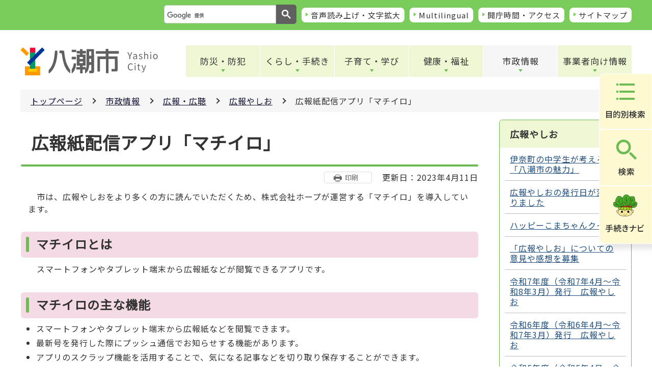

--- FILE ---
content_type: text/html
request_url: https://www.city.yashio.lg.jp/shisei/koho_kocho/kohoyashio/app.html
body_size: 18052
content:
<!DOCTYPE HTML>
<html lang="ja" prefix="og: http://ogp.me/ns# article: http://ogp.me/ns/article#">
<head>
<meta charset="UTF-8">
<meta name="Author" content="Yashio city">
<meta name="viewport" content="width=device-width,initial-scale=1.0">



<meta property="og:title" content="広報紙配信アプリ「マチイロ」">
<meta property="og:type" content="article">
<meta property="og:url" content="https://www.city.yashio.lg.jp/shisei/koho_kocho/kohoyashio/app.html">
<meta property="og:image" content="https://www.city.yashio.lg.jp/images/ogp.png">
<meta property="og:description" content="">
<meta http-equiv="X-UA-Compatible" content="IE=edge">

<link rel="shortcut icon" href="/favicon.ico">
<link rel="apple-touch-icon" href="/images/apple-touch-icon.png">


<title>広報紙配信アプリ「マチイロ」/八潮市</title>
<link rel="stylesheet" href="/css/2021_style.wysiwyg.css" media="all">
<link rel="stylesheet" href="/css/2021_style.tableconverter.css" media="all">
<link rel="stylesheet" media="all" href="/css/2021_style_parts.css">
<link rel="stylesheet" href="/css/2021_style_pc.css" media="screen and (min-width: 769px), print">
<link rel="stylesheet" href="/css/2021_style_smph.css" media="screen and (max-width: 768px)">
<script src="/js/jquery.min.js"></script>
<script src="/js/jquery.cookie.min.js"></script>
<script src="/js/jquery.swView.js"></script>
<script src="/js/template.js"></script>
<script src="/js/common.js"></script>



<script src="/js/analyticscode.js"></script>

</head>
<body id="base">

<noscript>
<p class="jsmessage">八潮市ホームページではJavaScriptを使用しています。JavaScriptの使用を有効にしていない場合は、一部の機能が正確に動作しない恐れがあります。<br>お手数ですがJavaScriptの使用を有効にしてください。</p>
</noscript>
<div class="blockjump txtno-display"><a id="PTOP">このページの先頭です</a></div>
<p class="blockskip"><a href="#CONT" class="skip">このページの本文へ移動</a></p>
<div class="baseall">

<div class="setting-nav">
	<div class="base-width">
	  <div class="setting-nav-wp">
		<div class="header-sub-search">
		</div>
		<ul class="setting-nav-menu">
		  <li><a href="https://www4.zoomsight-sv2.jp/YSO/ja/controller/index.html#https://www.city.yashio.lg.jp">音声読み上げ・文字拡大</a></li>
		  <li lang="en"><a href="/multilingual/index.html">Multilingual</a></li>
		  <li><a href="/kurashi/shisetsuguide/shisetsuannai/access.html">開庁時間・アクセス</a></li>
		  <li><a href="/sitemap.html">サイトマップ</a></li>
		</ul>
	  </div>
	</div>
  </div>
  <div class="fixed-nav">
	<ul class="fixed-nav-list">
	  <li class="fixed-nav-menu"><a href="/aboutweb/mokuteki.html"><img src="/images/fixed-nav-menu.png" alt="目的別検索"></a></li>
	  <li class="fixed-nav-search"><a href="javascript:void(0);"><img src="/images/fixed-nav-search.png" alt="検索"></a></li>
	  <li class="fixed-nav-procedure"><a href="/kurashi/support/index.html"><img src="/images/fixed-nav-procedure.png" alt="手続きナビ"></a></li>
	</ul>
	<div class="fixed-contents fixed-nav-search-contents">
	  <p class="fixed-contents-title">何をお探しですか？</p>
	  <div class="search-form">
		<div class="header-sub-search">
		</div>
	  </div>
	  <ul class="fixed-contents-list">
		<li><a href="/aboutweb/kensaku.html">検索の使い方</a></li>
		<li><a href="/aboutweb/joho.html">情報が見つからないとき</a></li>
	  </ul>
	</div>
  </div>
  <header class="header">
	<div class="base-width">
	  <div class="header-wp">
		<div class="header-heading">
		  <a href="/index.html" class="header-heading-link">
			<img src="/images/logo.png" alt="八潮市・YashioCity">
		  </a>
		</div>
		<nav>
		  <ul class="nav__menu-lnline header-nav">
			<li><a href="/bohan_bosai/index.html" class="nav__menu-link header-item">防災・防犯</a>
			  <div class="sub" id="sub01">
				<img src="/images/spacer.gif" alt="" width="1" height="1">
			  </div>
			</li>
			<li>
			  <a href="/kurashi/index.html" class="nav__menu-link header-item">くらし・手続き</a>
			  <div class="sub" id="sub02">
				<img src="/images/spacer.gif" alt="" width="1" height="1">
			  </div>
			</li>
			<li><a href="/kosodate/index.html" class="nav__menu-link header-item">子育て・学び</a>
			  <div class="sub" id="sub03">
				<img src="/images/spacer.gif" alt="" width="1" height="1">
			  </div>
			</li>
			<li><a href="/kenko/index.html" class="nav__menu-link header-item">健康・福祉</a>
			  <div class="sub" id="sub04">
				<img src="/images/spacer.gif" alt="" width="1" height="1">
			  </div>
			</li>
			<li><a href="/shisei/index.html" class="nav__menu-link header-item">市政情報</a>
			  <div class="sub" id="sub05">
				<img src="/images/spacer.gif" alt="" width="1" height="1">
			  </div>
			</li>
			<li><a href="/jigyosha/index.html" class="nav__menu-link header-item">事業者向け情報</a>
			  <div class="sub" id="sub06">
				<img src="/images/spacer.gif" alt="" width="1" height="1">
			  </div>
			</li>
		  </ul>
		  <ul class="header-nav-sp">
			<li class="header-nav-sp-search"><a href="javascript:void(0);"><img src="/images/sp-gnav-search.png" alt="検索"></a></li>
			<li class="header-nav-sp-menu"><a href="javascript:void(0);"><img src="/images/sp-gnav-menu.png" alt="メニュー"></a></li>
		  </ul>
		</nav>
	  </div>
	</div>
  </header>
<!--▽パンくずナビ▽-->
<div id="basewrap" class="clearfix">
<nav aria-label="現在位置">
<div class="pankuzu">
<ol class="clearfix">
<li><a href="/index.html">トップページ</a></li>
<li><a href="../../index.html">市政情報</a></li>
<li><a href="../index.html">広報・広聴</a></li>
<li><a href="./index.html">広報やしお</a></li>
<li class="pk-thispage">広報紙配信アプリ「マチイロ」</li>
</ol>
</div>
</nav>
<!--△パンくずナビ△-->
<hr>
<!-- ▲ヘッダーここまで▲ -->
<div class="blockjump txtno-display"><a id="CONT">本文ここから</a></div>
<div class="wrap clearfix">
<div id="main">



<div class="h1bg"><div><h1>広報紙配信アプリ「マチイロ」</h1></div></div>




<div class="update_wp"><button type="button" class="insatsu_btn_link sp-none" onclick="window.print();">印刷</button><p class="update">更新日：2023年4月11日</p></div>




<div class="wysiwyg_wp"><p>　市は、広報やしおをより多くの方に読んでいただくため、株式会社ホープが運営する「マチイロ」を導入しています。</p></div>
<div class="h2bg"><div><h2>マチイロとは</h2></div></div>
<div class="wysiwyg_wp"><p>　スマートフォンやタブレット端末から広報紙などが閲覧できるアプリです。</p></div>
<div class="h2bg"><div><h2>マチイロの主な機能</h2></div></div>
<div class="wysiwyg_wp"><ul><li>スマートフォンやタブレット端末から広報紙などを閲覧できます。</li><li>最新号を発行した際にプッシュ通信でお知らせする機能があります。</li><li>アプリのスクラップ機能を活用することで、気になる記事などを切り取り保存することができます。</li></ul></div>
<div class="h2bg"><div><h2>マチイロを利用するには</h2></div></div>
<div class="wysiwyg_wp"><p>　iPhoneの方はApp Store、Androidの方はGoogle playから無料でアプリをダウンロードできます。ダウンロードの際は、「マチイロ」と検索してください。<br>　また、下記の2次元コードでもダウンロードできます。</p><div class="h3bg"><div><h3>iPhone・iPadをご利用の方</h3></div></div></div>
<div class="img-area">
<p class="imglink-side2"><img src="app.images/appstore.png" width="160" height="50" alt="App Store"></p>
<p class="imglink-side2"><img src="app.images/ikou_qr_ios.jpg" width="196" height="196" alt="iOS QRコード"></p>
</div>
<div class="wysiwyg_wp"><div class="h3bg"><div><h3>Androidをご利用の方</h3></div></div></div>
<div class="img-area">
<p class="imglink-side2"><img src="app.images/googleplay.png" width="160" height="50" alt="Google play"></p>
<p class="imglink-side2"><img src="app.images/ikou_qr_android.jpg" width="196" height="196" alt="Android QRコード"></p>
</div>
<div class="wysiwyg_wp"><div class="h2bg"><div><h2>マチイロに表示される広告について</h2></div></div><p>　このアプリケーションは、広告代理店・株式会社ホープ（福岡市中央区）が作成したものです。アプリの閲覧中に広告が表示されますが、その内容に市は一切責任を負いません。</p></div>







<div class="contact">
<h2>お問い合わせ</h2>

<div class="contact_in">
<p class="contact_shortname">企画財政部　秘書広報課　広聴担当・広報担当・シティセールス担当</p>
<p class="contact_address">所在地：〒340-8588　埼玉県八潮市中央一丁目2番地1</p>
<p class="contact_tel_no">電話：048-996-2111（内線373）</p>
<p class="contact_fax_no">FAX：048-995-7367</p>
<div class="contact_btn">

<p class="contact_linkbtn"><a href="/faq/index.html">よくある質問</a></p>
<p class="contact_linkbtn"><a href="/shinososhiki/index.html">市の組織一覧</a></p>
</div>
</div>


</div>



<!-- scs_jyogai_start -->
<div class="guidance"><img src="/images/spacer.gif" alt="本文ここまで" width="1" height="1"></div>
<!-- scs_jyogai_end -->
</div><!-- /div main -->
<hr>





<div id="localnavi">
<div class="guidance"><img src="/images/spacer.gif" alt="サブナビゲーションここから" width="1" height="1"></div>
<!-- ▽ローカルナビ▽ -->
<div id="losubnavi" class="lobgbox">
<div class="lonavi_title_btn">
<h2><span>広報やしお</span></h2>
<button class="acd01_bt switch pc-none" type="button"><img src="/images/2021_icon_menu_open.png" alt="詳細情報を開く" width="32" height="32"></button>
</div>
<div class="open_menu_wp">
<ul>
<li><a href="/shisei/koho_kocho/kohoyashio/ina.html">伊奈町の中学生が考える 「八潮市の魅力」</a></li>
<li><a href="/shisei/koho_kocho/kohoyashio/kouhouhakkoubihennko.html">広報やしおの発行日が変わりました</a></li>
<li><a href="/shisei/koho_kocho/kohoyashio/komachanquiz.html">ハッピーこまちゃんクイズ</a></li>
<li><a href="/shisei/koho_kocho/kohoyashio/kohokannsou.html">「広報やしお」についての意見や感想を募集</a></li>
<li><a href="/shisei/koho_kocho/kohoyashio/r7/index.html">令和7年度（令和7年4月～令和8年3月）発行　広報やしお</a></li>
<li><a href="/shisei/koho_kocho/kohoyashio/r6/index.html">令和6年度（令和6年4月～令和7年3月）発行　広報やしお</a></li>
<li><a href="/shisei/koho_kocho/kohoyashio/r5/index.html">令和5年度（令和5年4月～令和6年3月）発行　広報やしお</a></li>
<li><a href="/shisei/koho_kocho/kohoyashio/r4/index.html">令和4年度(令和4年4月～令和5年3月）発行　広報やしお</a></li>
<li><a href="/shisei/koho_kocho/kohoyashio/r3/index.html">令和3年度（令和3年4月～令和4年3月）発行　広報やしお </a></li>
<li><a href="/shisei/koho_kocho/kohoyashio/r2/index.html">令和2年度（令和2年4月～令和3年3月）発行　広報やしお </a></li>
<li><a href="/shisei/koho_kocho/kohoyashio/h31/index.html">平成31年度（平成31年4月～令和2年3月）発行　広報やしお </a></li>
<li><a href="/shisei/koho_kocho/kohoyashio/h30/index.html">平成30年度（平成30年4月～平成31年3月）発行　広報やしお </a></li>
<li><a href="/shisei/koho_kocho/kohoyashio/h29/index.html">平成29年度（平成29年4月～平成30年3月）発行　広報やしお</a></li>
<li><a href="/shisei/koho_kocho/kohoyashio/h28/index.html">平成28年度（平成28年4月～平成29年3月）発行　広報やしお</a></li>
<li><a href="/shisei/koho_kocho/kohoyashio/h27/index.html">平成27年度（平成27年4月～平成28年3月）発行　広報やしお</a></li>
<li><a href="/shisei/koho_kocho/kohoyashio/h26/index.html">平成26年度（平成26年4月～平成27年3月）発行　広報やしお</a></li>
<li><a href="/shisei/koho_kocho/kohoyashio/h25/index.html">平成25年度（平成25年4月～平成26年3月）発行　広報やしお</a></li>
<li><a href="/shisei/koho_kocho/kohoyashio/h24/index.html">平成24年度（平成24年4月～平成25年3月）発行　広報やしお</a></li>
<li><a href="/shisei/koho_kocho/kohoyashio/h23/index.html">平成23年度（平成23年4月～平成24年3月）発行　広報やしお</a></li>
<li><a href="/shisei/koho_kocho/kohoyashio/h22/index.html">平成22年度（平成22年4月～平成23年3月）発行　広報やしお</a></li>
<li><a href="/shisei/koho_kocho/kohoyashio/h21/index.html">平成21年度（平成21年4月～平成22年3月）発行　広報やしお</a></li>
<li><a href="/shisei/koho_kocho/kohoyashio/h20/index.html">平成20年度（平成20年4月～平成21年3月）発行　広報やしお</a></li>
<li><a href="/shisei/koho_kocho/kohoyashio/h19/index.html">平成19年度（平成19年4月～平成20年3月）発行　広報やしお</a></li>
<li><a href="/shisei/koho_kocho/kohoyashio/h18/index.html">平成18年度（平成18年4月～平成19年3月）発行　広報やしお</a></li>
<li><a href="/shisei/koho_kocho/kohoyashio/h17/index.html">平成17年度（平成17年4月～平成18年3月）発行　広報やしお</a></li>
<li><a href="/shisei/koho_kocho/kohoyashio/h16/index.html">平成16年度（平成16年4月～平成17年3月）発行　広報やしお</a></li>
<li><a href="/shisei/koho_kocho/kohoyashio/h15/index.html">平成15年度（平成15年4月～平成16年3月）発行　広報やしお</a></li>
<li><a href="/shisei/koho_kocho/kohoyashio/kouhou-koetenzi.html">声の広報・点字広報</a></li>
<li><a href="/shisei/koho_kocho/kohoyashio/mykohousi.html">マイ広報紙</a></li>
<li><span class="current">広報紙配信アプリ「マチイロ」</span></li>
<li><a href="/aboutweb/kokoku.html">「広報やしお」や「八潮市ホームページ」に掲載する広告の募集</a></li>
<li><a href="/shisei/koho_kocho/kohoyashio/840dengomban.html">広報やしお「840伝言板」への掲載</a></li>
<li><a href="/shisei/koho_kocho/kohoyashio/haichibasho.html">「広報やしお」配置場所案内</a></li>
</ul>
</div>
</div>
<!-- △ローカルナビ△ -->
<!-- ▽レコメンド▽ -->
<div class="lorecommend lobgbox">
<div class="lonavi_title_btn">
<h2 class="h2img">このページを見ている人はこんなページも見ています</h2>
<button class="acd01_bt switch pc-none" type="button"><img src="/images/2021_icon_menu_open.png" alt="詳細情報を開く" width="32" height="32"></button>
</div>
<div class="open_menu_wp">
<ul>
<li class="pagelinkin"><a href="/shisei/koho_kocho/kohoyashio/mykohousi.html"> マイ広報紙</a></li>
<li class="pagelinkin"><a href="/boshu/rinjibosyu.html"> 小・中学校臨時的任用教員、非常勤講師の募集</a></li>
<li class="pagelinkin"><a href="/kosodate/kosodate/teate/kodomoiryohi.html"> こども医療費の助成</a></li>
</ul>
</div>
</div><!-- △レコメンド△ -->
<!-- ▽サブナビメニュー▽ -->
<div class="losnavimenu lobgbox">
<ul>
    <li class="pagelinkbt"><a href="/aboutweb/joho.html"> 情報が見つからないときは</a></li>
</ul>
</div>
<!-- △サブナビメニュー△ -->
<div class="guidance"><img src="/images/spacer.gif" alt="サブナビゲーションここまで" width="1" height="1"></div>
</div><!-- /div localnavi -->
<hr>
</div><!-- /div wrap -->
</div><!-- /div basewrap -->

<!-- ▼フッターここから▼ -->
<div class="newpara guidance"><img src="/images/spacer.gif" alt="以下フッターです。" width="1" height="1"></div>
<footer class="footer">
    <div class="page-top">
      <a href="#PTOP"><img src="/images/page-top.png" alt="このページのトップに戻る" width="60" height="68">
      </a>
    </div>
    <div class="foot-wp">
      <div class="base-width">
        <div class="foot-cn">
          <div class="foot-main">
            <h2 class="company-name">八潮市役所</h2>
            <p class="company-number">法人番号6000020112348</p>
          </div>
          <div class="foot-flex">
            <address class="address">
              <p class="address-text01">住所　<br class="pc-none">〒340-8588　埼玉県八潮市中央一丁目2番地1</p>
              <p class="address-text02">電話　<br class="pc-none">048-996-2111（代表）</p>
              <p class="address-text03">開庁日時　<br class="pc-none">月曜日から金曜日まで（年末年始・祝日を除く）午前8時30分から午後5時15分まで</p>
            </address>
          </div>
          <nav>
            <ul class="nav__menu-lnline foot-list">
              <li><a href="/aboutweb/privacy_policy.html" class="nav__menu-link foot-item">プライバシーポリシー</a></li>
              <li><a href="/aboutweb/chosakuken.html" class="nav__menu-link foot-item">免責事項・著作権</a></li>
              <li><a href="/aboutweb/link.html" class="nav__menu-link foot-item">リンク集</a></li>
              <li><a href="/aboutweb/tsukaikata.html" class="nav__menu-link foot-item">このサイトの使い方</a></li>
              <li><a href="/aboutweb/site_policy.html" class="nav__menu-link foot-item">サイトポリシー</a></li>
              <li><a href="/aboutweb/otoiawase.html" class="nav__menu-link foot-item">お問い合わせ</a></li>
            </ul>
          </nav>
        </div>
      </div>
    </div>
    <div class="copyright">
      <p lang="en"><small>Copyright (C) YASHIO CITY. All Rights Reserved.</small></p>
    </div>
  </footer>
  <div class="switchBtn">
    <button id="swPc">PC版表示</button>
    <button id="swSp" class="btnAcv">スマートフォン版表示</button>
  </div><!--/.switchBtn-->
<!-- ▲フッターここまで▲ -->
</div><!-- /div baseall -->

</body>
</html>

--- FILE ---
content_type: text/html
request_url: https://www.city.yashio.lg.jp/files/top_menu05.html
body_size: 2227
content:
<div class="sub-bg">
  <div class="sub-title">
    <h2><a href="/shisei/index.html" class="">市政情報</a></h2>
    <p class="close-menu-btn sp-none"><a href="javascript:void(0)" class="return_button">メニューを閉じる</a></p>
    <p class="sp-close-tab pc-none"><a href="javascript:void(0)"><img src="/images/sp-open.png" alt="開く"></a></p>
  </div>
  <ul class="sub-menu">
      <li><a href="/shisei/kouikigyousei/index.html">広域行政</a></li>
      <li><a href="/shisei/shichonoheya/index.html">市長の部屋</a></li>
      <li><a href="/shisei/shokai/index.html">八潮市の紹介</a></li>
      <li><a href="/shisei/zaiseijokyo/index.html">財政状況</a></li>
      <li><a href="/shisei/keikaku/index.html">計画・方針</a></li>
      <li><a href="/shisei/syokuin/index.html">職員</a></li>
      <li><a href="/shisei/machizukuri/index.html">まちづくり</a></li>
      <li><a href="/shisei/kouenmizutomidori/index.html">公園・水とみどり</a></li>
      <li><a href="/shisei/gyosei/index.html">行政改革・行政評価等</a></li>
      <li><a href="/shisei/jinken_danjo/index.html">人権・男女共同参画・平和</a></li>
      <li><a href="/shisei/kansa/index.html">監査</a></li>
      <li><a href="/shisei/shiminsankaku/index.html">市民参画</a></li>
      <li><a href="/shisei/senkyo/index.html">選挙</a></li>
      <li><a href="/shisei/assetmanagement/index.html">アセットマネジメント(公共施設マネジメント）</a></li>
      <li><a href="/shisei/koho_kocho/index.html">広報・広聴</a></li>
      <li><a href="/shisei/denshigyosei/index.html">電子行政サービス</a></li>
      <li><a href="/shisei/tokei/index.html">統計データ</a></li>
      <li><a href="/shisei/tyousa/index.html">調査・報告書</a></li>
  </ul>
</div>
<script>
  var url = location.href;
  if(url.match(/^(https?:\/\/www(\d{1})?\.zoomsight-sv(\d{1})?\.jp\/YSO\/(\w{2})?(\/)?)/) != null){
    var result = url.match(/^(https?:\/\/www(\d{1})?\.zoomsight-sv(\d{1})?\.jp\/YSO\/(\w{2})?(\/)?)/);
    $('#sub05').find('a').each(function(){
      var link = $(this).attr("href");
      if(link.match(/^https?:\/\//) == null){
        $(this).attr("href", result[0] + "https%3a//www.city.yashio.lg.jp" + link);
      }
    });
  }
</script>

--- FILE ---
content_type: text/css
request_url: https://www.city.yashio.lg.jp/css/2021_style_parts.css
body_size: 71919
content:
@charset "utf-8";
@import url('https://fonts.googleapis.com/css2?family=Noto+Sans+JP&display=swap');

/* ===========================================
リセットcss
=========================================== */

html, body, div, span, object, iframe, h1, h2, h3, h4, h5, h6, p, blockquote, pre, abbr, address, cite, code, del, dfn, em, img, ins, kbd, q, samp, small, strong, sub, sup, var, b, i, dl, dt, dd, ol, ul, li, fieldset, form, label, legend, table, caption, tbody, tfoot, thead, tr, th, td, article, aside, canvas, details, figcaption, figure, footer, header, hgroup, menu, nav, section, summary, time, mark, audio, video {
  margin: 0;
  padding: 0;
  border: 0;
  font-size: 100%;
  /* vertical-align: baseline; */
  background-color: transparent;
}

body {
  line-height: 1;
}

article, aside, details, figcaption, figure, footer, header, hgroup, menu, nav, section {
  display: block;
}

nav ul {
  list-style: none;
}

blockquote, q {
  quotes: none;
}

blockquote:before, blockquote:after, q:before, q:after {
  content: '';
  content: none;
}

a {
  margin: 0;
  padding: 0;
  font-size: 100%;
  vertical-align: baseline;
  background: transparent;
}

table {
  border-collapse: collapse;
  border-spacing: 0;
}

input, select {
  vertical-align: middle;
}


/* ===========================================
初期設定
=========================================== */


/* ===========================================
【英数字の折り返し設定】
パンくず、大見出し、画像キャプション、a08_リンク、a05_ファイルダウンロード（PDF等）、ローカルナビは
word-break:break-all;を設定してるため、英単語が途中で折り返す
=========================================== */

html {
  width: 100%;
  height: auto;
  word-wrap: break-word;
  overflow-wrap: anywhere;
  /* IE11用 */
  -webkit-box-sizing: border-box;
  box-sizing: border-box;
  font-size: 62.5%;
}

body {
  width: 100%;
  color: #333333;
  background-color: #FFF;
  line-height: 1.7;
  font-size: 1.6rem;
  font-weight: 500;
}

body {
  position: relative;
  margin: 0px;
  font-size: 1.6rem;
  letter-spacing: .1rem;
  background-color: #fff;
  font-family: 'Noto Sans JP', "メイリオ", sans-serif;
}

* {
  -webkit-box-sizing: border-box;
  box-sizing: border-box;
}


/* フォーム部分のフォント指定 */

button, input, select, textarea {
  font-family: inherit;
}


/* ===========================================
CMSスタイル
=========================================== */


/* html5用 */

article, aside, footer, header, hgroup, main, nav, section {
  display: block;
}


/* スタイルリセット
============================== */


/* iOSでのデフォルトスタイルをリセット */

input[type="submit"], input[type="button"], input[type="reset"] {
  border-radius: 0;
  border: none;
  -webkit-box-sizing: border-box;
  box-sizing: border-box;
  cursor: pointer;
  -webkit-appearance: none;
}

input[type="submit"]::-webkit-search-decoration, input[type="button"]::-webkit-search-decoration {
  display: none;
}

input[type="submit"]:focus, input[type="button"]:focus {
  outline-offset: -2px;
}

input.fedbt, input[type="button"], input[type="text"], input[type="submit"] {
  border-radius: 0;
}


/* プレースホルダー文字色 */

:-moz-placeholder-shown {
  color: #6F6F6F;
}

:-ms-input-placeholder {
  color: #6F6F6F;
}

:placeholder-shown {
  color: #6F6F6F;
}


/* Google Chrome, Safari, Opera 15+, Android, iOS */

::-webkit-input-placeholder {
  color: #6F6F6F;
}


/* Firefox 18- */

:-moz-placeholder {
  color: #6F6F6F;
  opacity: 1;
}


/* Firefox 19+ */

::-moz-placeholder {
  color: #6F6F6F;
  opacity: 1;
}


/* IE 10+ */

:-ms-input-placeholder {
  color: #6F6F6F;
}

a[href], label[for], input[type="button"], input[type="submit"], input[type="reset"], input[type="image"], input[type="radio"], input[type="checkbox"], select {
  cursor: pointer;
}

button {
  cursor: pointer;
  padding: 0;
  margin: 0;
  border: none;
  background: none;
}

fieldset {
  border: none;
}

address {
  font-style: normal;
}

a img {
  /* vertical-align: bottom; */
}


/* ガイダンス系
============================== */


/* noscriptメッセージ */

p.jsmessage {
  background-color: #FFF;
  padding: 10px;
  margin: 0;
  color: #000;
}


/* 本文へ移動隠しジャンプ */


/* #blockskip {
    position: absolute;
    top: 0;
    left: 0;
    width: 100%;
    height: 1px;
    overflow: hidden;
    background-color: #999;
    text-align: center;
    color: #0A2530;
    z-index: 3000;
}
#blockskip a {
    color: #0A2530;
    overflow: hidden;
    background-color: transparent;
}
.show {
    line-height: 1.5 !important;
    background-color: #F6F6F6 !important;
    border-bottom: solid 1px #999 !important;
    color: #0A2530;
}
.show a {
    color: #000 !important;
    line-height: 150% !important;
    background-color: transparent;
} */


/* 本文へ移動隠しジャンプ 基本的にjsではなくcssで実装*/

.blockskip {
  padding: 0;
}

.skip {
  width: 1px;
  color: #000000;
  font-size: 0.1%;
  line-height: 0.1;
  background-color: #FFFFFF;
  position: absolute;
  left: -3000px;
  z-index: 9999;
}

a.skip {
  color: #003377;
  background-color: #FFFFFF;
  text-align: center;
  padding: 2px 0;
  top: auto;
}

a.skip:active {
  display: block;
  width: 99.99%;
  font-size: 100%;
  line-height: 1.6;
  top: 0;
  left: 0;
}

a.skip:focus {
  display: block;
  width: 99.99%;
  font-size: 100%;
  line-height: 1.6;
  top: 0;
  left: 0;
}


/* スペーサー、ガイダンス、隠しジャンプ */

.blockjump {
  margin: 0;
  padding: 0;
  height: 1px;
  width: 1px;
  position: absolute;
  overflow: hidden;
}

.img-guidance {
  margin: 0 !important;
  padding: 0 !important;
  height: 1px !important;
  width: 1px !important;
  position: absolute;
  overflow: hidden;
}

hr {
  display: none;
}

.guidance {
  margin: 0 !important;
  padding: 0 !important;
  height: 1px !important;
  width: 1px !important;
  position: absolute;
  overflow: hidden;
}


/* 目隠し見出し用指定 */

.txtno-display {
  margin: 0;
  padding: 0;
  height: 1px;
  width: 1px;
  position: absolute;
  overflow: hidden;
}


/* コンテンツを視覚的に隠す[スクリーンリーダーからはアクセス可] */

.visually-hidden {
  position: absolute;
  white-space: nowrap;
  width: 1px;
  height: 1px;
  overflow: hidden;
  border: 0;
  padding: 0;
  clip: rect(0 0 0 0);
  -webkit-clip-path: inset(50%);
  clip-path: inset(50%);
  margin: -1px;
}


/* clearfix */

.clearfix:after {
  content: " ";
  display: block;
  clear: both;
}


/* フォントサイズ
============================== */

h1 {
  font-size: 3.4rem;
}

h2 {
  font-size: 2.4rem;
}

h3 {
  font-size: 2.2rem;
}

h4 {
  font-size: 2.0rem;
}

h5 {
  font-size: 1.8rem;
}

h6 {
  font-size: 1.6rem;
}

p, address, table, dt, dd {
  line-height: 1.5;
  font-size: 1.6rem;
}

li {
  line-height: 1.3;
  font-size: 1.6rem;
}


/* 余白調整
============================== */

.h1bg {
  padding-bottom: 0.58em;
}

.h2bg {
  padding-top: 1.25em;
  padding-bottom: 0.625em;
}

.h3bg {
  padding-top: 1.25em;
  padding-bottom: 0.625em;
}

.h4bg {
  padding-top: 1.25em;
  padding-bottom: 0.625em;
}

h6 {
  padding-top: 0.25em;
  padding-bottom: 0.58em;
}


/* スタイル回り込み解除 */

.h1bg {
  overflow: hidden;
}

.h2bg {
  overflow: hidden;
}

.h3bg {
  overflow: hidden;
}

.h4bg {
  overflow: hidden;
}

h5 {
  overflow: hidden;
}

h6 {
  overflow: hidden;
}

.t-box, .t-box2 {
  margin-bottom: .85em;
}

.t-box>p, .t-box2>p {
  padding-left: 0;
  padding-right: 0;
}

p {
  padding-bottom: .85em;
  padding-left: .85em;
  padding-right: .85em;
}

ul {
  padding-bottom: .85em;
  /* padding-right: 30px; */
  list-style-type: none;
  list-style-image: none;
}

ul ul, ul ol, ol ol, ol ul {
  padding-top: .85em;
}

ol {
  padding-left: 30px;
  padding-bottom: .85em;
  /* padding-right: 30px; */
}

li {
  padding-bottom: .5em;
  position: relative;
}

.wysiwyg_wp ul, .t-box2 table ul, .img-area-l ul, .img-area-r ul,.menulist ul {
  list-style-type: disc;
  list-style-image: none;
  padding-left: 30px;
}

.t-box2 table ul {
  list-style-type: disc;
  list-style-image: none;
  padding-left: 20px;
}

dl {
  padding-bottom: .85em;
  padding-left: .85em;
  padding-right: .85em;
}

dt {
  font-weight: bold;
}


/* ～の説明文章 */

p.filelink+.wysiwyg_wp.txtCaption, p.externalLink+.wysiwyg_wp.txtCaption, p.innerLink+.wysiwyg_wp.txtCaption {
  margin-top: -.65em;
  margin-left: 20px;
}


/* 複数リンクの場合 */

p.filelink+p.filelink, p.externalLink+p.externalLink, p.innerLink+p.innerLink, p.externalLink+p.innerLink, p.externalLink+p.filelink, p.innerLink+p.externalLink, p.innerLink+p.filelink, p.filelink+p.innerLink, p.filelink+p.externalLink {
  margin-top: -.65em;
}


/* リンク関連
============================== */


/*  通常のリンク色  */

a:link {
  color: #1F4E7F;
}

a:visited {
  color: #800080;
}

a:hover, a:focus {
  color: #9D0D0D;
  text-decoration: underline;
}

a:active {
  color: #E20000;
}


/* ページ内リンク下線消し */

a:not([href]) {
  text-decoration: none;
  color: inherit;
  display: inline-block;
  vertical-align: bottom;
}

a:hover:not([href]) {
  color: inherit;
}


/*検索窓
============================== */
.search-wp input.gsc-input, .search-wp .gsc-input-box, .search-wp .gsc-input-box-hover, .search-wp .gsc-input-box-focus {
    border: none;
}

.setting-nav-wp {
  display: -webkit-box;
  display: -ms-flexbox;
  display: flex;
  -webkit-box-pack: end;
  -ms-flex-pack: end;
  justify-content: flex-end;
  -webkit-box-align: center;
  -ms-flex-align: center;
  align-items: center;
}

.search-wp {
  width: 260px;
}
.search-form table, .search-form tr, .search-form th, .search-form td,
.search-wp table, .search-wp tr, .search-wp th, .search-wp td {
  border: none;
  padding: 0;
}

.search-wp table {
  margin: 0;
}

.search-wp table.gsc-search-box td.gsc-input {
  padding: 0;
  /* border: 1px solid #BCBCBC; */
  /* border-radius: 2px 0 0 2px; */
  background-color: transparent;
}

.search-wp .gsc-search-box #gs_id51 {
  padding: 0;
  border: none;
  border: 1px solid #000;
}

.search-wp .gsc-search-box .gsc-input .gsc-input-box {
  border: 1px solid #CCC !important;
  border-radius: 5px 0 0 5px;
  background-color: #fff;
  padding: 5px 5px;
}

.search-wp table.gsc-input {
  margin: 0;
}

.search-wp table.gsc-search-box td.gsib_b {
  border: none;
}


/*  検索ボタン*/

.search-wp table.gsc-search-box td {
  border: none;
  padding: 0;
  /* background-color: #333; */
}
td.gsc-search-button {
    background-color: transparent;
}
.search-wp .gsc-search-button-v2, .search-wp .gsc-search-button-v2:hover {
  background-color: #606060;
  border-color: #606060;
  padding: 9px 10px 9px;
  border-radius: 0 5px 5px 0;
  margin-left: 0;
}

.gsc-search-button-v2 svg {
  width: 18px;
  height: 18px;
}

.search-wp .gscb_a {
  line-height: 19px;
  vertical-align: middle;
}


/*パンくず
============================== */

.pankuzu-bg {
  border-top: 1px solid #000000;
}

.pankuzu {
  display: block;
  width: 1200px;
  margin: 25px auto 15px;
  background-color: #F6F6F6;
}

.pankuzu-in {
  display: -webkit-box;
  display: -ms-flexbox;
  display: flex;
  padding-top: 10px;
  padding-bottom: 10px;
  width: 1200px;
  margin: 0 auto 20px auto;
}

.pankuzu .pk-img {
  padding: 0;
  background: none;
  font-size: 1.4rem;
  padding: 2px;
  font-weight: normal;
  -ms-flex-negative: 0;
  flex-shrink: 0;
  -ms-flex-item-align: start;
  align-self: flex-start;
  border: 1px solid #000000;
  border-radius: 6px;
  width: -webkit-fit-content;
  width: -moz-fit-content;
  width: fit-content;
  float: left;
  margin-left: 20px;
}

.pankuzu .pk-img::before {
  border: none;
}

.pankuzu ol, .pankuzu ul {
  padding: 4px 0;
  -ms-flex-item-align: center;
  -ms-grid-row-align: center;
  align-self: center;
}

.pankuzu ol li, .pankuzu ul li {
  float: left;
  margin: 0;
  padding: 6px 25px 6px 20px;
  line-height: 1.5;
  position: relative;
  background-image: none;
  list-style: none;
  word-break: break-all;
}

.pankuzu li.pk-thispage::before {
  border: none;
}

.pankuzu li::before {
  position: absolute;
  top: 0;
  bottom: 0;
  right: 0;
  margin: auto;
  content: "";
  vertical-align: middle;
  width: 8px;
  height: 8px;
  border-top: 2px solid #333333;
  border-right: 2px solid #333333;
  -webkit-transform: rotate(45deg);
  -ms-transform: rotate(45deg);
  transform: rotate(45deg);
}

.pankuzu a:link, .pankuzu a:visited, .pankuzu a:active {
  color: #111133;
  text-decoration: underline;
}

.pankuzu a:focus, .pankuzu a:hover {
  color: #111133;
  text-decoration: none;
}

.pankuzu .pk-img img {
  vertical-align: baseline;
}


/* ===========================================
▼コンテンツパーツ▼
=========================================== */


/* 更新日 */

p.update {
  padding: 0 0 0 20px;
}

.insatsu_btn_link {
  padding-left: 40px;
  padding-right: 26px;
  padding-top: 1px;
  padding-bottom: 1px;
  background-color: #fff;
  border-radius: 4px;
  background-image: url(/images/2021_print_btn.png);
  background-position: 18px .35em;
  background-repeat: no-repeat;
  border: 1px solid #DDDDDD;
  color: #666666;
}

.update_wp {
  display: -webkit-box;
  display: -ms-flexbox;
  display: flex;
  -webkit-box-align: center;
  -ms-flex-align: center;
  align-items: center;
  margin-bottom: .85em;
  -webkit-box-pack: end;
  -ms-flex-pack: end;
  justify-content: flex-end;
}


/* 大見出し */

.h1bg>div:after {
  background-color: #6DBB52;
  border-radius: 2px;
  content: "";
  display: block;
  height: 4px;
}

.h1bg>div {}

.h1bg h1 {
  padding: 15px 20px;
}


/* 第二階層大見出し */

.menu_2nd_h1.h1bg {
  background-color: #edf7d3;
  background-image: url(/images/2021_menu_2nd_h1bg.png);
  background-size: cover;
  text-align: center;
  min-height: 138px;
  display: -webkit-box;
  display: -ms-flexbox;
  display: flex;
  -webkit-box-align: center;
  -ms-flex-align: center;
  align-items: center;
  -webkit-box-pack: center;
  -ms-flex-pack: center;
  justify-content: center;
  padding-bottom: 0;
  margin-bottom: 0.58em;
  border-radius: 10px;
}

.menu_2nd_h1.h1bg>div:after {
  content: none;
}

.menu_2nd_h1.h1bg>div {}

.menu_2nd_h1.h1bg h1 {
  padding: 15px 100px;
}


/* 第二階層新着 */

.menu_2nd_newinfo_wp {
  display: -webkit-box;
  display: -ms-flexbox;
  display: flex;
  -webkit-box-pack: justify;
  -ms-flex-pack: justify;
  justify-content: space-between;
}

.menu_2nd_newinfo_wp .info2nd-box {
  width: 900px;
}

.menu_2nd_newinfo_img {
  width: 280px;
}


/* よく参照されている */

.menu_2nd_sansho_box h2.sansho_title {
  background-color: #EDF7D3;
}

.menu_2nd_sansho_list p a {
  padding: 9px 30px;
  display: block;
  border-radius: 2em;
  text-decoration: none;
  font-size: 1.8rem;
}

.menu_2nd_sansho_list {
  display: -webkit-box;
  display: -ms-flexbox;
  display: flex;
  padding: 20px 10px;
  -ms-flex-wrap: wrap;
  flex-wrap: wrap;
}

p.menu_2nd_sansho_link_g>a, p.menu_2nd_sansho_link_g>a:hover, p.menu_2nd_sansho_link_g>a:link {
  background-color: #338707;
  color: #fff;
}

p.menu_2nd_sansho_link_w>a {
  border: 1px solid #DDDDDD;
}

p.menu_2nd_sansho_link_y>a, p.menu_2nd_sansho_link_y>a:hover, p.menu_2nd_sansho_link_y>a:link {
  background-color: #F8F3BF;
  color: #333;
}

.menu_2nd_sansho_list p a:hover {
  text-decoration: underline;
}


/* a01_中見出し */

.h2bg {
  position: relative;
}

.h2bg:before {}

.h2bg h2::after {
  position: absolute;
  left: 0;
  top: .15em;
  content: '';
  height: 30px;
  border-left: 6px solid #6DBB52;
  border-radius: 3px;
}

.h2bg h2 {
  position: relative;
  padding-left: 20px;
}

.h2bg>div {
  background-color: #F4DAE4;
  padding: 6px 26px 9px 10px;
  line-height: 1.5;
  border-radius: 6px;
}


/* a02_小見出し */

.h3bg>div {
  padding-bottom: 13px;
  line-height: 1.5;
  color: #000000;
  border-bottom: 1px solid #BBBBBB;
  margin-left: 10px;
}

.h3bg h3::after {
  position: absolute;
  left: 0;
  top: 0;
  content: '';
  height: 30px;
  border-left: 6px solid #6DBB52;
  border-radius: 3px;
}

.h3bg h3 {
  position: relative;
  padding-left: 20px;
}


/* a19-1_細見出し */

.h4bg>div {
  margin-left: 10px;
}

.h4bg h4 {
  padding-left: 10px;
  padding-right: 10px;
  line-height: 1.5;
  color: #338707;
}

.h4bg h4::after {
  position: absolute;
  left: 0;
  top: .35em;
  content: '';
  height: 20px;
  border-left: 6px solid #6DBB52;
  border-radius: 3px;
}

.h4bg h4 {
  position: relative;
  padding-left: 20px;
}


/* a19-2_細々見出し */

h5 {
  padding-left: 13px;
  margin-top: 1.25em;
  margin-bottom: 0.625em;
}


/* a03_文章 */


/* a03_文章 動画スマホ表示サイズ調整*/

@media screen and (max-width: 768px) {
  iframe {
    width: 100%;
  }
}


/* a03_文章 るび調整*/

ruby {
  line-height: 2.5;
}


/* a05_ファイルダウンロード（PDF等） */

p.filelink {
  padding-left: 0;
}

.filelink a {
  background-image: url(/images/2021_c_icon_filelink.png);
  background-repeat: no-repeat;
  padding: 0 0 0 20px;
  clear: both;
  display: inline-block;
  background-position: 2px .43em;
  vertical-align: bottom;
  word-break: break-all;
}


/* a06_表　a07_表取り込み（Excel） */

.wysiwyg_wp>table, .t-box2>table, .t-box>table {
  table-layout: fixed;
}

.wysiwyg_wp>table iframe, .t-box2>table iframe {
  width: 100%;
}

.wysiwyg_wp>table ol, .t-box2>table ol, .wysiwyg_wp>table ul, .t-box2>table ul, .img-area-l>table ol, .img-area-l>table ul, .img-area-r>table ol, .img-area-r>table ul,.menulist>table ol,.menulist>table ul {
  padding-left: 30px;
}

.t-box .wysiwyg_wp p, .t-box2 .wysiwyg_wp p {
  padding-left: 0;
}

@media screen and (max-width: 768px) {
  .wysiwyg_wp table ol, .wysiwyg_wp table ul, .t-box2 table ol, .t-box2 table ul, .img-area-l table ol, .img-area-l table ul, .img-area-r table ol, .img-area-r table ul,.menulist table ol,.menulist table ul {
    padding-right: 0;
    padding-left: 25px;
  }
  @media all and (-ms-high-contrast: none) {
    table img {
      width: 100%;
    }
  }
}


/* 内部リンク
============================== */

p.innerLink {
  padding-left: 0;
}

.innerLink a.innerLink {
  background-image: url(/images/2021_c_icon_inlink.png);
  background-repeat: no-repeat;
  padding: 0 0 0 20px;
  background-position: 5px .5em;
  display: inline-block;
  word-break: break-all;
}


/* 外部リンク
============================== */

p.externalLink {
  padding-left: 0;
}

.externalLink a.externalLink {
  background-image: url(/images/2021_c_icon_outlink.png);
  background-repeat: no-repeat;
  padding: 0 0 0 20px;
  background-position: 0 .6em;
  display: inline-block;
  word-break: break-all;
}


/* a12_HTML取り込み */

.insertfile {
  padding: 0.8em 0 1.2em 0;
  padding: 0;
}


/* a13_ページ内リンク */

ul.linkjump li::before {
  content: none;
}

ul.linkjump {
  list-style: none;
  padding-bottom: 10px;
  padding-left: 0;
  padding-right: 25px;
  display: -webkit-box;
  display: -ms-flexbox;
  display: flex;
  -webkit-box-orient: horizontal;
  -webkit-box-direction: normal;
  -ms-flex-direction: row;
  flex-direction: row;
  -ms-flex-wrap: wrap;
  flex-wrap: wrap;
}

ul.linkjump li {
  padding: 0 10px 10px 10px;
  line-height: 1.7;
  _height: 1%;
  display: block;
}

ul.linkjump li a {
  border: 1px solid #DDDDDD;
  padding: 7px 20px 7px 25px;
  display: block;
  background-image: url(/images/2021_c_icon_jumplink.png);
  background-repeat: no-repeat;
  background-position: 8px 1.2em;
}


/* a18_地図情報（文章あり） */


/*
.mapimg {
    padding-left: 10px;
    padding-right: 10px;
    padding-bottom: 10px;
}*/

.mapimg {
  padding-left: 25px;
  padding-right: 25px;
  margin-bottom: 10px;
}

.markernav {
  overflow: hidden;
}


/* a17_ページの上部へ */

.tothispage2 {
  clear: both;
}

.tothispage2 {
  clear: both;
  margin: 0.5em 0 0.5em 0;
  padding: 0;
}

.tothispage2 div {
  clear: both;
  float: right;
  margin: 0;
  padding: 2px 20px 0 18px;
  line-height: 1.2em;
  font-size: 92%;
  text-align: right;
  background-image: url(/images/c_icon_pagetop.gif);
  background-repeat: no-repeat;
  background-position: 0 0.56em;
  background-color: transparent;
  _height: 1%;
}

.totoptxt {
  padding: 0;
  clear: both;
  text-align: right;
  position: relative;
  padding: 0.56em 0 0.56em 0;
  margin-left: auto;
}

.totoptxt:before {
  content: '';
  background-image: url(/images/c_icon_pagetop.png);
  background-repeat: no-repeat;
  background-position: 0 0.2em;
  margin: 0 0 0 -20px;
  padding: 0 0 0 20px;
  image-rendering: auto;
  height: 1em;
  width: 1em;
}


/* 画像パーツ
============================== */

.img-area {
  padding: 0;
  display: block;
  padding-bottom: 10px;
}

img {
  border: none;
  vertical-align: middle;
}

.img-only>a, .img-right>a, .img-left>a, .img-center>a {
  width: 100%;
}

.img-only>span, .img-right>span, .img-left>span, .img-center>span {
  line-height: 1.7;
  word-break: break-all;
}


/* 画像エリア内floatのclear */

.img-area:after {
  content: ".";
  display: block;
  visibility: hidden;
  clear: both;
  height: 0;
}


/* 画像横並び（2連） */

p.imglink-side2 {
  float: left;
  text-align: center;
  display: table;
  width: 160px;
  /* minimum width */
}

.imglink-side2 {
  padding: 0 10px 10px 0;
}

.imglink-side2 span {
  padding: 0;
  display: block;
  word-break: break-all;
}

p.imglink-side2:nth-child(1) {
  padding: 0 10px 10px 0;
}


/* 画像横並び（3連） */

p.imglink-side3 {
  padding: 0;
  text-align: center;
  float: left;
  display: table;
  width: 160px;
  /* minimum width */
}

p.imglink-side3 {
  padding: 0 10px 10px 0;
}

p.imglink-side3 span {
  padding: 0;
  display: block;
  word-break: break-all;
}

p.imglink-side3:nth-child(1) {
  padding: 0 10px 5px 0;
}


/* 画像横並び（4連）  */

p.imglink-side4 {
  float: left;
  padding: 0 10px 10px 0;
  text-align: center;
  display: table;
  width: 160px;
  /* minimum width */
}

p.imglink-side4 img {
  padding: 0;
}

p.imglink-side4 span {
  padding: 0;
  display: block;
}

p.imglink-side4:nth-child(1) {
  padding: 0 10px 10px 0;
}


/* 画像リンク　5連 */

p.imglink-side5 {
  float: left;
  padding: 0 10px 10px 10px;
  text-align: center;
  float: left;
  display: table;
  width: 160px;
  /* minimum width */
}

p.imglink-side5 img {
  padding: 0;
}

p.imglink-side5 span {
  padding: 0;
  display: block;
}

p.imglink-side5:nth-child(1) {
  padding: 0 10px 10px 0;
}


/* 画像（左）＋文章（文章回りこみ） */

.img-area-l {
  padding-bottom: 2.5rem;
  overflow: hidden;
}

.img-area-l .imglink-txt-left {
  float: left;
  padding: 0;
  margin: 0;
  text-align: center;
  display: table;
  width: 160px;
  /* minimum width */
  padding-right: 10px;
}

.imglink-txt-left img {
  padding: 0;
}

p.imglink-txt-left span {
  display: block;
  word-break: break-all;
}

.img-area-l table {
  table-layout: fixed;
}


/* 画像（右）＋文章（文章回りこみ） */

.img-area-r {
  overflow: hidden;
  padding-bottom: 2.5rem;
}

p.imglink-txt-right {
  float: right;
  margin: 0;
  padding: 0;
  text-align: center;
  display: table;
  width: 160px;
  /* minimum width */
  padding-left: 10px;
}

p.imglink-txt-right img {
  padding: 0;
}

p.imglink-txt-right span {
  display: block;
  word-break: break-all;
}

.img-area-r table {
  table-layout: fixed;
}
/* 画像、画像リンク　左（文章下位部分回りこみなし設定） */
.img-area-l .txt-box {
	margin: 4px 0 0 0;
	padding: 0;
	overflow: hidden;
	_zoom: 1;
}

/* 地図エリア、画像リンク（文章回りこみ）用再調整 */

.wysiwyg_wp ol, .wysiwyg_wp ul, .img-area-l .h3bg, .img-area-l .h3bg, .img-area-l .h4bg, .img-area-l ul, .img-area-l ol, .img-area-r .h3bg, .img-area-r .h3bg, .img-area-r .h4bg, .img-area-r ul, .img-area-r ol,.menulist ol,.menulist ul,.menulist .h3bg, .menulist .h4bg {
  overflow: hidden;
  _zoom: 1;
}

.img-area-l .h2bg, .img-area-r .h2bg,.menulist .h2bg {
  overflow: hidden;
  clear: none;
}

.img-area-l .h2bg div, .img-area-r .h2bg div,.menulist .h2bg div {
  overflow: hidden;
  clear: none;
}

.img-area-l h2, .img-area-r h2,.menulist h2 {
  overflow: hidden;
  clear: none;
}

.img-area-l .h3bg {
  margin-left: 0;
}

.img-area-l .h4bg {
  margin-left: 0;
}

.img-area-l p {
  overflow: hidden;
}

.img-area-l ol, .img-area-r ol, .menulist ol {
  padding-left: 30px;
}

.img-area-l table ol, .img-area-r table ol,.menulist table ol {
  padding-left: 25px;
}


/*  IE　表スタイル調整 */

@media screen and (-ms-high-contrast: none) {
  .wysiwyg_wp table ol, .t-box2 table ol, .img-area-l table ol, .img-area-r table ol {
    padding-left: 32px;
  }
}


/* Adobe Readerのダウンロード
============================== */

p.dladobereader {
  clear: both;
  padding-bottom: 15px;
  padding: 15px;
  border: 1px solid #DDDDDD;
  background-color: #FFF;
  margin-bottom: 0.85em;
  border-radius: 6px;
}

p.dladobereader a {
  margin-top: 10px;
  display: block;
}

p.dladobereader img {
  padding-right: 10px;
  vertical-align: middle;
}


/* この記事への問い合わせ
============================== */

.contact>h2 {
  background-color: #F6F6F6;
  font-size: 1.8rem;
  padding: 15px 20px;
  border-bottom: 1px solid #DDDDDD;
  border-radius: 6px 6px 0 0;
}

.contact {
  margin-bottom: 0.85em;
  border-radius: 6px;
  border: 1px solid #DDDDDD;
}

.contact_in {
  padding: 15px 20px 15px 10px;
}

.contact_linkbtn a {
  background-color: #338707;
  color: #FFF;
  padding: 12px 21px;
  display: inline-block;
  min-width: 200px;
  text-align: center;
  border-radius: 35px;
}

.contact_linkbtn a:link {
  text-decoration: none;
}

.contact_linkbtn a:hover {
  text-decoration: underline;
}

.contact_btn {
  display: -webkit-box;
  display: -ms-flexbox;
  display: flex;
  padding-left: 10px;
}

.contact_linkbtn {
  padding-right: 10px;
  padding-left: 0;
}

.contact_shortname {
  font-weight: bold;
  font-size: 2.2rem;
  /* padding-top: 15px; */
}


/* 評価エリア　この情報はお役に立ちましたか？
============================== */

input[type="radio"] {
  margin: 0 3px 0px 5px;
  vertical-align: baseline;
}

form.feedback {
  margin: 0 0 1.8em 0;
  padding: 10px;
  margin-bottom: 0.85em;
  border: 1px solid #BFBF93;
}

#formmail fieldset {
  border: none;
}

#formmail h2 {
  padding-top: 0.25em;
  padding-bottom: 0.58em;
  font-size: 1.8rem;
  padding-left: .75em;
  padding-right: .85em;
  color: #524625;
}

#formmail p {
  margin: 10px 12px;
  padding: 0;
}

form.feedback h3 {
  margin: 0.4em 0;
  padding: 0;
  border-bottom: none;
  background-image: none;
}

.formtxt {
  padding: 0 12px 8px 12px;
}

form.feedback div.fedd {
  margin: 0 0 1em 10px;
  padding: 0;
  line-height: 1.2;
}

form.feedback label {
  margin: 0 10px 0 0;
  padding: 0;
}

#formmail .submitbox {
  margin: 0 auto;
  padding: 0;
  display: inline-block;
  width: 100%;
}

#formmail .submitbox .fedbt {
  margin: 0;
  padding: 0;
  min-width: 80px;
  min-height: 30px;
  font-weight: normal;
  color: #FFF;
  background-color: #1a418c;
  border: none;
  text-decoration: none;
  cursor: pointer;
  font-size: 1.33rem;
}

#formmail li {
  background: none;
  text-align: left;
  line-height: 2.5;
}

.formtxt legend {
  font-weight: bold;
  display: inline-block;
}

.formtxt fieldset {
  margin-bottom: 15px;
}


/* ===========================================
▼インデックスパーツ▼
=========================================== */


/*  第二階層用新着メニュー  */

.menu_2nd_new-wp {
  display: -webkit-box;
  display: -ms-flexbox;
  display: flex;
  -webkit-box-pack: justify;
  -ms-flex-pack: justify;
  justify-content: space-between;
  margin-bottom: 36px;
}

.menu_2nd_new-l {
  width: 880px;
  -ms-flex-negative: 0;
  flex-shrink: 0;
}


/* 防災安心安全 */

.menu_2nd_new-r {
  width: 260px;
  -ms-flex-negative: 0;
  flex-shrink: 0;
  background-color: #F6F6ED;
  padding: 10px 20px 5px 20px;
  -webkit-box-sizing: border-box;
  box-sizing: border-box;
}

h2.menu_bousai-title {
  color: #D13203;
  font-size: 1.8rem;
  text-align: center;
  padding-bottom: 10px;
  padding-top: 10px;
}

span.menu_bousai_icon {
  padding-left: 30px;
  background-image: url(/images/c_menu_bousai_icon.png);
  background-repeat: no-repeat;
}

.menu_2nd_new-r ul, .menu_2nd_new-r li {
  padding: 0;
  margin: 0;
  background-image: none;
}

.menu_2nd_new-r li a {
  padding: 10px 5px;
  display: inline-block;
  position: relative;
}

.menu_2nd_new-r li a::before {
  display: inline-block;
  -webkit-transform: rotate(45deg);
  -ms-transform: rotate(45deg);
  transform: rotate(45deg);
  border-color: #1A418C;
  border-style: solid;
  border-width: 2px 2px 0 0;
  content: "";
  display: inline-block;
  height: 7px;
  position: absolute;
  right: -8px;
  top: 50%;
  width: 7px;
  margin-top: -5px;
  -webkit-transition: all .2s;
  -o-transition: all .2s;
  transition: all .2s;
}

.menu_2nd_new-r li a:hover::before {
  right: -12px;
}

.menu_2nd_new-r li {
  border-bottom: 1px solid #B59E59;
}

.menu_2nd_new-r li:last-of-type {
  border-bottom: none;
}

.menu_2nd_new-r li:last-of-type a {}


/*  第二階層用画像メニュー  */

.Img_menu_2nd-wp {
  display: -webkit-box;
  display: -ms-flexbox;
  display: flex;
  -ms-flex-wrap: wrap;
  flex-wrap: wrap;
  width: 1172px;
}

.Img_menu_2nd {
  width: calc(100% / 4);
  -webkit-box-sizing: border-box;
  box-sizing: border-box;
  margin-bottom: 25px;
  padding-right: 15px;
}

.Img_menu_2nd p {
  padding: 0;
  margin: 0;
  font-size: 1.4rem;
  display: block;
  overflow: hidden;
}

.Img_menu_2nd .img-area {
  margin: 0;
}

span.Img_menu_cap {
  display: block;
  background-color: #111133;
  padding: 10px;
  color: #FFF;
  font-size: 1.8rem;
  text-align: center;
  z-index: 900;
  position: relative;
}

.Img_menu_2nd a, .Img_menu_2nd a:visited, .Img_menu_2nd a:active {
  text-decoration: none;
  color: #FFF;
}

.Img_menu_2nd a:hover, .Img_menu_2nd a:focus {
  text-decoration: underline;
}

.Img_menu_2nd a img {
  -webkit-transform: scale(1);
  -ms-transform: scale(1);
  transform: scale(1);
  -webkit-transition: .3s ease-in-out;
  -o-transition: .3s ease-in-out;
  transition: .3s ease-in-out;
}

.Img_menu_2nd a:hover img {
  -webkit-transform: scale(1.05);
  -ms-transform: scale(1.05);
  transform: scale(1.05);
}


/*  am04_新着情報  */

h2.newinfo-title {
  letter-spacing: .3em;
}

.newinfo-box {
  margin-bottom: .85em;
  border-radius: 6px;
  border: 1px solid #DDDDDD;
}

.newinfo-box h2 {
  font-size: 2.2rem;
  background-color: #F6F6F6;
  padding: 15px 20px;
  border-bottom: 1px solid #DDDDDD;
  border-radius: 6px 6px 0 0;
}

.info-list {
  margin: 0 10px;
  padding: 0;
}

.info-list .date {
  margin: 0;
  margin-right: 10px;
  width: 18rem;
  -ms-flex-negative: 0;
  flex-shrink: 0;
  -webkit-box-sizing: border-box;
  box-sizing: border-box;
  color: #000000;
}

ul.info-list li {
  display: -webkit-box;
  display: -ms-flexbox;
  display: flex;
  -webkit-box-orient: horizontal;
  -webkit-box-direction: normal;
  -ms-flex-direction: row;
  flex-direction: row;
  padding: 12px 10px;
  clear: both;
  margin: 0 0 3px 0;
  position: relative;
  width: auto;
  background-image: none;
  border-bottom: 1px solid #DDDDDD;
}

.allNewsList-wp .info-list li span:nth-of-type(2) {
  -ms-flex-item-align: center;
  -ms-grid-row-align: center;
  align-self: center;
}

.ichiran-all {
  display: -webkit-box;
  display: -ms-flexbox;
  display: flex;
  -webkit-box-pack: end;
  -ms-flex-pack: end;
  justify-content: flex-end;
  margin-right: 30px;
}

.ichiran-link a {
  padding: 8px 10px 8px 25px;
  display: inline-block;
  position: relative;
}

.ichiran-link a:hover, .ichiran-link a:focus {
  text-decoration: underline;
}

.ichiran-link.shinchaku_link {
  background-image: url(/images/shinchaku_icon.png);
  background-repeat: no-repeat;
  background-position-y: 50%;
  margin-right: 45px;
}

.ichiran-link.rss_link {
  background-image: url(/images/rss_icon.png);
  background-repeat: no-repeat;
  background-position-y: 50%;
}

.info-list span.link a {
  display: block;
  padding: 5px 10px 5px 10px;
}

.ichiran-link a:before {
  position: absolute;
  content: '';
  background-image: url(/images/base-arrow.png);
  width: 5px;
  height: 8px;
  top: calc(50% - 11px / 2);
  left: 10px;
}


/* 0件 */

.newinfo-box>p {
  padding: 10px 10px;
  margin: 0;
}


/* 終了アイコン */

img.eventend {
  vertical-align: middle;
  margin-left: 8px;
}


/* メニューパーツ
============================== */

ul.site-li {
  padding-top: .85em;
  padding-left: 10px;
  padding-right: 10px;
}

ul.site-li li {
  line-height: 1.3;
  background-image: none;
  padding-left: 0;
  padding-bottom: 2rem;
}

ul.site-li li a::before {}

ul.site-li-1 {
  padding-top: .85em;
  padding-left: 10px;
  padding-right: 10px;
}

.site-li-1 li {
  line-height: 1.3;
  background-image: none;
}

.site-li-1 li::before {
  display: inline-block;
  -webkit-transform: rotate(45deg);
  -ms-transform: rotate(45deg);
  transform: rotate(45deg);
  border-color: #1A418C;
  border-style: solid;
  border-width: 1px 1px 0 0;
  content: "";
  display: block;
  height: 8px;
  position: absolute;
  left: 7px;
  top: .35em;
  width: 8px;
}
ul.site-li {
  list-style-type: none;
}
ul.norcor {
  padding: .85em 10px 0.86em 10px;
}

ul.norcor li {
  /* line-height: 1.3; */
  /* background-image: none; */
  /* padding-left: 0; */
}

ul.norcor li a::before {}

.norcor-side li::before {
  content: none;
}

.m-title h2 {
  font-size: 2.2rem;
  position: relative;
}

.m-title a::before {
  border: 7px solid transparent;
  border-left: 12px solid #6DBB52;
  -webkit-box-sizing: border-box;
  box-sizing: border-box;
  content: "";
  display: block;
  height: 7px;
  position: absolute;
  left: 10px;
  top: .79em;
  width: 10px;
}


/* m-title メニュー矢印を後ろに付ける場合 */

.m-title a::before {
  /* left: 12px; */
}


/* .m-title a:hover::before {
  right: 9px;
} */


/* m-title メニュー矢印を前に付ける場合 */


/* .m-title a::before {
  left: 5px;
}
.m-title a:hover::before {
  left: 8px;
} */

.m-title {
  position: relative;
  background-color: #F4DAE4;
  border-radius: 6px;
}

.menulist {
  padding-bottom: 0.85em;
  display: -webkit-box;
  display: -ms-flexbox;
  display: flex;
  -ms-flex-wrap: wrap;
  flex-wrap: wrap;
}

.menulist2 {
  padding-bottom: 0.85em;
  display: -webkit-box;
  display: -ms-flexbox;
  display: flex;
  -ms-flex-wrap: wrap;
  flex-wrap: wrap;
}

.m-title a {
  display: block;
  padding: 6px 20px 6px 35px;
  background-position: 10px .85em;
  color: #333;
  position: relative;
}


/* メニューパーツリンク色 */

.norcor a, .m-title a, .menulist a:link {
  /* color: #333; */
  /* text-decoration: none; */
}

.norcor a:link, .norcor-side a:link, .m-title a:link, .menulist a:link {
  /* color: #333; */
}

.norcor a:visited, .norcor-side a:visited, .m-title a:visited, .menulist a:visited {
/*   color: #333; */
}

.norcor a:hover, .norcor-side a:focus, .m-title a:hover, .m-title a:focus, .menulist a:hover, .menulist a:focus {
  /* color: #333; */
  /* text-decoration: underline; */
}

.norcor-side a:focus, .norcor-side a:hover {
  text-decoration: none;
}

.norcor a:active, .norcor-side a:active, .m-title a:active, .menulist a:active {
/*   color: #333; */
}


/* メニューアイコン表示（インデックス、コンテンツ） */

.site-li a[href$="/index.html"], .norcor a[href$="/index.html"] {
  background-image: url(/images/2021_c_icon_inlink.png);
  background-repeat: no-repeat;
  padding-left: 20px;
  display: inline-block;
  background-position: 5px .3em;
  word-break: break-all;
}

.site-li a:not([href$="/index.html"]), .norcor a:not([href$="/index.html"]) {
  background-image: url(/images/2021_c_icon_inlink.png);
  background-repeat: no-repeat;
  padding-left: 20px;
  display: inline-block;
  background-position: 5px .3em;
  word-break: break-all;
}


/* am02_メニュー画像リンク2列 */

.m-box2 .img-area-l {
  padding-top: .85em;
  padding-left: 10px;
  padding-right: 10px;
}

.m-box2 .img-area-l table img, .m-box2 .img-area-l table iframe {
  width: 100%;
  height: auto;
}


/* コーナー用 */

ul.norcor {
  /* 	margin: 0.7em 20px 0.7em 20px; */
  /* 	padding: 0 0 0 10px; */
}

ul.norcor li {
  margin: 0.2em 0 0 0;
  padding: 8px 0 8px 20px;
  border-bottom: 1px solid #DDDDDD;
  /* background-image: url(/images/c_icon_inlink.gif) !important; */
  /* background-repeat: no-repeat; */
  /* background-position: 5px 0.9em; */
  _height: 1%;
}


/* コーナー用（横） */

ul.norcor-side {
  margin: 0.5em 10px 0 20px;
  padding: 0;
}

ul.norcor-side li {
  float: left;
  margin: 0.2em 0 0.2em 0;
  padding: 3px 16px 1px 14px;
  line-height: 1.2em;
  white-space: nowrap;
  /* 	background-image: url(/images/c_icon_jumplink.gif) !important;
	background-repeat: no-repeat;
	background-position: 0 0.54em; */
  _height: 1%;
}


/* メニュー自動生成1列（子・孫）（横） */

.norcor-side {
  overflow: hidden;
  padding: 5px 10px 0.86em 10px;
}

.norcor-side li {
  margin: 0.6em 20px 0.6em 0;
  padding: 0 20px 0 0;
  line-height: 2;
  background-color: transparent;
  display: inline;
  border-right: 1px solid #000000;
}

.norcor-side li a {
  line-height: 2;
}

.norcor-side li:first-child {
  padding: 0 30px 0 0;
  margin: 0.6em 12px 0.6em 0;
}

.norcor-side li:last-child {
  border-right: none;
  background-image: none;
}

.norcor-side li::before {
  content: none;
}


/* 概要文 */

span.menu_summary {
  display: block;
  padding-left: 25px;
}


/* サイトマップ */

.m-box1 {
  width: 100%;
  padding-right: 20px;
}

.m-box1>.site-li li {
  width: calc((100% - 20px) / 2);
  /* margin-right: 20px; */
  -webkit-box-sizing: border-box;
  box-sizing: border-box;
}

.m-box1>.site-li {
  padding-bottom: 0.85em;
  display: -webkit-box;
  display: -ms-flexbox;
  display: flex;
  -ms-flex-wrap: wrap;
  flex-wrap: wrap;
  list-style: none;
}


/* am01_メニュー自動生成2列（子・孫） */

.m-box2 {
  width: calc((100% - 20px) / 2);
  margin-right: 20px;
  -webkit-box-sizing: border-box;
  box-sizing: border-box;
}

.m-box2:nth-of-type(2) {
  margin-right: 0;
}


/* am01_メニュー自動生成3列（子・孫） */

.m-box3 {
  width: calc(100% / 3);
  padding-right: 20px;
  -ms-flex-negative: 0;
  flex-shrink: 0;
  -webkit-box-sizing: border-box;
  box-sizing: border-box;
  -ms-flex-preferred-size: 33.3333%;
  flex-basis: 33.3333%;
  max-width: 33.3333%;
}

.m-box3:nth-of-type(3n) {
  padding-right: 0;
}


/* am00_メニュー自動生成4列 */

ul.norcor.menu_4col>li {
  width: 25%;
  padding-right: 1px;
}

ul.norcor.menu_4col {
  display: -webkit-box;
  display: -ms-flexbox;
  display: flex;
  -ms-flex-wrap: wrap;
  flex-wrap: wrap;
}


/* 特殊メニュー　もっと見る */

.m_morebtn {
  padding: 0;
  margin: 10px 20px 30px 20px;
  border-radius: 6px;
  border: 1px solid #000000;
}

.m_morebtn a {
  width: 100%;
  display: -webkit-box;
  display: -ms-flexbox;
  display: flex;
  -webkit-box-pack: center;
  -ms-flex-pack: center;
  justify-content: center;
  height: 100%;
  padding-top: 12px;
  padding-bottom: 12px;
  text-decoration: none;
}

.m_morebtn span {
  color: #000000;
  position: relative;
}

.m_morebtn span:before {
  position: absolute;
  top: 50%;
  left: -25px;
  display: block;
  content: ' ';
  width: 6px;
  height: 6px;
  border-top: 2px solid #000000;
  border-right: 2px solid #000000;
  -webkit-transform: rotate(135deg);
  -ms-transform: rotate(135deg);
  transform: rotate(135deg);
  margin-top: -4px;
}


/* 特殊メニュー　開閉ボタン */

.menulist_open .m-title {
  display: -webkit-box;
  display: -ms-flexbox;
  display: flex;
  -webkit-box-align: center;
  -ms-flex-align: center;
  align-items: center;
  -ms-flex-pack: distribute;
  justify-content: space-around;
}

.menulist_open .menu_switch_btn {
  padding: 5px 10px 5px 0;
}

.menulist_open .menu_switch_btn::before {
  content: none;
}


/* 特殊メニュー　画像＋リンク２列 */

.menulist_img2 {
  -webkit-box-align: center;
  -ms-flex-align: center;
  align-items: center;
}

.menulist_img2 .m-box2 {
  border: 1px solid #CCCCCC;
  border-radius: 6px;
}

.menulist_img2 .m-box2 p {
  padding: 0;
  font-size: 22px;
}

.menulist_img2 .m-box2 p a {
  display: -webkit-box;
  display: -ms-flexbox;
  display: flex;
  -webkit-box-align: center;
  -ms-flex-align: center;
  align-items: center;
}

.menulist_img2 .m-box2 p a span {
  padding-left: 20px;
}


/* 特殊メニュー　画像＋リンク＋テキスト２列 */

.menulist_imgTxt2 .m-box2>div>p {
  padding: 0;
}

.menulist_imgTxt2 .m-box2>div>p>a>span {
  font-size: 22px;
  position: relative;
  padding-left: 20px;
}

.menulist_imgTxt2 .m-box2>div>p>a>span::before {
  position: absolute;
  top: 50%;
  left: 0;
  display: block;
  content: ' ';
  width: 10px;
  height: 10px;
  border-top: 2px solid #13599E;
  border-right: 2px solid #13599E;
  -webkit-transform: rotate(45deg);
  -ms-transform: rotate(45deg);
  transform: rotate(45deg);
  margin-top: -5px;
}


/* 特殊メニュー　画像＋リンク＋テキスト３列 */

.menulist_imgTxt3 .m-box3 {
  width: 260px;
  margin-right: 30px;
  padding-right: 0;
  -ms-flex-preferred-size: auto;
  flex-basis: auto;
}

.menulist_imgTxt3 .m-box3:nth-of-type(3n) {
  margin-right: 0;
}

.menulist_imgTxt3 .m-box3>div>p {
  padding: 0;
}

.menulist_imgTxt3 .m-box3>div>p>a>span {
  font-size: 22px;
  position: relative;
  padding-left: 20px;
}

.menulist_imgTxt3 .m-box3>div>p>a>span::before {
  position: absolute;
  top: 50%;
  left: 0;
  display: block;
  content: ' ';
  width: 10px;
  height: 10px;
  border-top: 2px solid #13599E;
  border-right: 2px solid #13599E;
  -webkit-transform: rotate(45deg);
  -ms-transform: rotate(45deg);
  transform: rotate(45deg);
  margin-top: -5px;
}
/* リンク3個並び・議会ページ */
ul.nextpage-li {
	margin: 20px 0 0 20px;
	padding: 0 0 0 2px;
	background-color: transparent;
}
ul.nextpage-li li {
	display: inline-block;
	vertical-align: top;
	margin: 0 18px 20px 0;
	padding: 10px 6px 8px 36px;
	font-size: 124%;
	line-height: 1.4em;
	width: 24%;
	color: #FFFFFF;
	background-color: #727272;
	background-image: url(/images/c_icon_nextpage.gif);
	background-repeat: no-repeat;
	background-position: 10px 0.8em;
	_height: 1%;
}
ul.nextpage-li li {
	width: 26.6%;
}
ul.nextpage-li li a:link,
ul.nextpage-li li a:visited,
ul.nextpage-li li a:hover,
ul.nextpage-li li a:active,
ul.nextpage-li li a:focus {
	color: #FFFFFF;
}

/* コンテンツパーツ
----------------------------------------------------*/


/* 目次パーツ */

.mokuji_wp {
  border: 1px solid #A1C3D3;
  border-radius: 6px;
  margin-bottom: 40px;
}

.mokuji_title {
  padding: 30px 0 20px 60px;
  background-image: url(/images/mokuji_icon.png);
  background-repeat: no-repeat;
  background-position-y: 40px;
  background-position-x: 20px;
}

.mokuji_wp ol {
  padding-left: 40px;
}


/* サイトマップ */

ul.site-map {
  padding-top: .85em;
  padding-left: 10px;
  padding-right: 10px;
}

ul.site-map li {
  line-height: 1.3;
  background-image: none;
}

ul.site-map li a::before {
  display: inline-block;
  -webkit-transform: rotate(45deg);
  -ms-transform: rotate(45deg);
  transform: rotate(45deg);
  border-color: #1A418C;
  border-style: solid;
  border-width: 1px 1px 0 0;
  content: "";
  display: block;
  height: 5px;
  position: absolute;
  left: 12px;
  top: .35em;
  width: 5px;
}


/* 全新着ページ */

.allNewsList-wp .info-list li {
  display: -webkit-box;
  display: -ms-flexbox;
  display: flex;
  border-bottom: 1px dotted #CCC;
  background-color: transparent;
}

.allNewsList-wp .info-list li span.date {
  -ms-flex-negative: 0;
  flex-shrink: 0;
  width: 10em;
  margin: 0 1em 0 0;
}

img.update_icon {
  padding-left: 5px;
  vertical-align: middle;
}


/* コピーライト */

.foot_copy {
  text-align: center;
  letter-spacing: .3em;
  font-size: 1.3rem;
  padding-top: 40px;
}


/* 広告エリア
============================== */

.kokoku-title h2 {
  margin-right: 20px;
}

.kokoku-wp .inner {
  display: -webkit-box;
  display: -ms-flexbox;
  display: flex;
  -ms-flex-wrap: wrap;
  flex-wrap: wrap;
}

.kokoku-title {
  text-align: center;
  display: -webkit-box;
  display: -ms-flexbox;
  display: flex;
  /* justify-content: space-between; */
  background-color: #F6F6F6;
  font-size: 1.8rem;
  padding: 15px 20px;
  border-bottom: 1px solid #DDDDDD;
  border-radius: 6px 6px 0 0;
  -webkit-box-align: center;
  -ms-flex-align: center;
  align-items: center;
}

.kokoku-list {
  width: 980px;
  -ms-flex-negative: 0;
  flex-shrink: 0;
  display: -webkit-box;
  display: -ms-flexbox;
  display: flex;
  list-style: none;
  padding: 10px;
  margin: 0 auto;
  -ms-flex-wrap: wrap;
  flex-wrap: wrap;
}

.kokoku-list li {
  margin-bottom: 10px;
  list-style: none;
  background-image: none;
  padding: 0;
  width: 140px;
}

.kokoku-list li:nth-of-type(5n) {
  width: 120px;
}

.kokoku-wp {
  width: 1000px;
  margin: 0.85em auto;
  margin-bottom: 0.85em;
  border-radius: 6px;
  border: 1px solid #DDDDDD;
}

.kokoku-title p {
  padding-right: 0;
  text-align: right;
  padding: 0 20px;
}

.kokoku-title p a {
  margin: 0;
  float: none;
  position: relative;
}

.kokoku-list li img {
  max-width: 120px;
  height: auto;
}

.kokoku-title p a:after {
  position: absolute;
  content: '';
  background-image: url(/images/base-arrow.png);
  width: 5px;
  height: 8px;
  top: calc(50% - 11px / 2);
  left: -13px;
}


/* ==================================================
ローカルナビエリア
================================================== */


/* ローカルナビ
============================== */

.sidebt-box {
  margin: 0 0 20px 0;
}

#localnavi li, #localnavi ul {
  position: relative;
  background: none;
  padding: 0;
  margin: 0;
}

#localnavi li {
  margin: 0 10px;
  font-size: 1.6rem;
  border-bottom: 1px solid #BBBBBB;
}

#localnavi li::before {
  content: none;
}

.lobgbox {
  margin-bottom: 40px;
  border: 1px solid #6DBB52;
  border-radius: 6px;
  background-color: #fff;
}

.lsnavi {}

#losubnavi li span.now {
  display: block;
  padding: 12px 10px 12px 10px;
  background-color: #F6F6F6;
  word-break: break-all;
}

.lobgbox ul li a {
  display: inline-block;
  padding: 12px 10px 12px 10px;
  word-break: break-all;
}

#losubnavi li:last-child a {
  border: none;
}

.lsnavi h2 {
  padding: 10px 10px 10px 45px;
  display: block;
  color: #524625;
  font-weight: bold;
}

#localnavi h2 {
  font-size: 1.8rem;
  background-color: #EDF7D3;
  border-radius: 6px 6px 0 0;
  padding: 12px 20px;
}

#localnavi ul li:last-child {
  border: none;
}

#localnavi .lorecommend h2 {
  /* text-align: center; */
  padding-bottom: 10px;
  /* プロポーショナルメトリクスを有効にする指定 */
  -webkit-font-feature-settings: "palt" 1;
  font-feature-settings: "palt" 1;
}

#losubnavi li span.current {
  display: block;
  padding: 12px 10px 12px 10px;
  background-color: #F6F6F6;
}


/* みつからない
============================== */


/* .lo_johomitsukaranai {
    background-color: #000;
    border: 1px solid #000;
    font-size: 1.8rem;
    margin: 0;
    padding: 0;
    border-radius: 6px;
}
.lo_johomitsukaranai a:link,
.lo_johomitsukaranai a:visited,
.lo_johomitsukaranai a:hover,
.lo_johomitsukaranai a:focus,
.lo_johomitsukaranai a:active {
    color: #FFF;
    text-decoration: none;
    font-weight: bold;
}
.lo_johomitsukaranai a {
    display: block;
    padding: 20px 5px 20px 48px;
    background-image: url(/images/c_lonavi_icon_joho.png);
    background-repeat: no-repeat;
    background-position: center left 17px;
} */

.losnavimenu ul li a {
  display: block;
  padding: 20px 10px 20px 40px;
  background-position: 10px 1em;
  background-image: url(/images/2021_c_side_btn.png);
  background-repeat: no-repeat;
  color: #222222;
  text-decoration: none;
}

.losnavimenu {
  border: 1px solid #BBBBBB;
}

.losnavimenu a:hover {
  text-decoration: underline;
}

.losnavimenu a::after {
  position: absolute;
  content: '';
  background-image: url(/images/radius-bg.png);
  width: 16px;
  height: 16px;
  bottom: 1px;
  right: 1px;
}

.losnavimenu ul li a {
  position: relative;
  display: block;
}

.losnavimenu li {
  margin: 0 !important;
}


/* レコメンド
============================== */

.lorecommend {
  /* margin-bottom: .85em; */
  /* border: 1px solid #F0F0F0; */
  /* background-color: #F0F0F0; */
  /* border-radius: 6px; */
}

.lorecommend .lsnavi {
  /* background-image: url(/images/c_loreco_icon.png);
    background-position: 14px 50%; */
}

#localnavi .lorecommend li {
  /* background-image: url(/images/2021_c_icon_inlink.png); */
  /* background-position: 10px .85em; */
}


/* pc sp切り替え
============================== */

.switchBtn {
  font-size: 1.4rem;
  background-color: #fff;
  padding: 8px 0;
  display: -webkit-box;
  display: -ms-flexbox;
  display: flex;
  -webkit-box-pack: center;
  -ms-flex-pack: center;
  justify-content: center;
}

.switchBtn>button {
  padding: 5px 10px;
  background-color: #edf7d3;
  color: #333;
}

.switchBtn>button.btnAcv {
  background-color: #111133;
  padding: 5px 10px;
  background-color: #7bcc5b;
  text-decoration: none;
  display: block;
  position: relative;
}

.switchBtn>button.btnAcv::before {}


/* ページトップへ
============================== */

.page-top {
  position: fixed;
  bottom: 10px;
  right: 95px;
  padding: 11px;
  text-decoration: none;
  z-index: 9999;
  opacity: .9;
}

.page-top:hover, .page-top:focus {
  opacity: 1;
}


/* ==================================================
イベントカレンダー
================================================== */
.calbt-li {
  display: none;
}

.evecal_classificationlist {
  display: none;
}

/* イベカレインデックスメニュー
============================== */

#eventall li {
  margin: 0.1em 0 0 0;
  padding: 1px 0 2px 20px;
  font-weight: normal;
  background-position: 0 0.38em;
  background-repeat: no-repeat;
}

#eventall p {
  margin: 0 0 0.5em 0;
  padding: 0 0 0 28px;
}


/* アイコン詳細
============================== */

.calicon-li {
  margin: 10px 0 10px 0;
  padding: 0;
  padding: 10px;
  display: -webkit-box;
  display: -ms-flexbox;
  display: flex;
  -ms-flex-wrap: wrap;
  flex-wrap: wrap;
}

.calicon-li li {
  border: 1px solid #DDDDDD;
  margin: 0;
  padding: 0;
  background-image: none;
  width: calc(100% / 4 - 8px);
  margin-bottom: 10px;
  margin-right: 10px;
  border-radius: 6px;
  position: relative;
  text-align: center;
}
.calicon-li li:last-child{
  
width: auto;
}
.calicon-li li  {
  padding: 18px 20px 18px 60px;
}
.calicon-li li a {
  padding: 0;
  display: block;
  /* text-decoration: none; */
  color: #333333;
  height: 100%;
  text-align: center;
}

.calicon-li li:nth-of-type(4) {
  margin-right: 0;
}

span.calicon {
  -webkit-box-flex: 0;
  -ms-flex-positive: 0;
  flex-grow: 0;
}

span.calicontxt {
  width: 100%;
  text-align: center;
}

.calicon-li img {
  margin: 0;
  padding: 0;
  vertical-align: middle;
  pointer-events: none;
  position: absolute;
  left: 20px;
  top: 18px;
}

ul.calicon-li li::before {
  content: none;
}

.calicon-p img {
  margin: 0 8px 3px 0;
  padding: 0;
  vertical-align: middle;
}

.calicon-p {
  margin: 10px 12px 30px 12px;
}

.cal_day_icon {
  margin: 20px 0 20px 0;
  padding: 0;
  border: 1px solid #E6E6E6;
  background-color: #F7F7F6;
}


/* カレンダーボタンリスト
============================== */

#eventall a:link, #eventall a:visited, #eventall a:focus, #eventall a:hover, #eventall a:active {
  color: #FFF;
}

.cal_bt_calendar a {
  padding: 15px 50px 15px 50px;
  background-color: #333399;
  background-image: url(/images/cal_bt_calendar.png);
  background-repeat: no-repeat;
  background-position: 20px 50%;
  display: block;
}

.cal_bt_itiran a {
  padding: 15px 50px 15px 50px;
  background-color: #333399;
  background-image: url(/images/cal_bt_itiran.png);
  background-repeat: no-repeat;
  background-position: 20px 50%;
  display: block;
  color: #FFF;
}

.cal_bt_eventindex {
  display: inline-block;
  margin: 0 5px 10px 0;
}

.cal_bt_itiran {
  display: inline-block;
}

.cal_bt_calendar {
  display: inline-block;
  margin: 0 0 10px 0;
}

.cal_bt_eventindex a {
  background-color: #333399;
  padding: 15px 50px 15px 50px;
  background-image: url(/images/cal_bt_eventindex.png);
  background-repeat: no-repeat;
  background-position: 28px 50%;
  display: block;
}

#eventall {
  margin: 0 0 30px 0;
}


/* カレンダーページ枠
============================== */

.cal-wrap {
  margin: 0 0 30px 0;
}


/* 前の月・次の月
============================== */

.calwrap .lastmonth a {
  color: #333333;
}

.calwrap .nextmonth a {
  color: #333333;
}

.calwrap {
  margin: 1em 0 0.7em 0;
  padding: 8px 0;
  background-color: #F4DAE4;
  display: -webkit-box;
  display: -ms-flexbox;
  display: flex;
  border-radius: 6px;
}

.calwrap p {
  margin: 0;
  padding: 5px 0;
}

.calwrap .lastmonth {
  width: 5.5em;
  position: relative;
  -webkit-box-ordinal-group: 2;
  -ms-flex-order: 1;
  order: 1;
  -ms-flex-negative: 0;
  flex-shrink: 0;
}

.lastmonth span::before {
  border: 7px solid transparent;
  border-right: 12px solid #338707;
  -webkit-box-sizing: border-box;
  box-sizing: border-box;
  content: "";
  display: block;
  height: 7px;
  position: absolute;
  left: 10px;
  top: 1rem;
  width: 10px;
}

.lastmonth span {
  margin: 0 0 0 38px;
  padding: 0;
}

.calwrap .nextmonth {
  width: 5.5em;
  text-align: right;
  position: relative;
  -webkit-box-ordinal-group: 4;
  -ms-flex-order: 3;
  order: 3;
  -ms-flex-negative: 0;
  flex-shrink: 0;
}

.nextmonth span::before {
  border: 7px solid transparent;
  border-left: 12px solid #338707;
  -webkit-box-sizing: border-box;
  box-sizing: border-box;
  content: "";
  display: block;
  height: 7px;
  position: absolute;
  right: 10px;
  top: 1rem;
  width: 10px;
}

.nextmonth span {
  margin: 0 38px 0 0;
  padding: 0;
}

.calwrap .thismonth {
  text-align: center;
  font-weight: bold;
  font-size: 1.9rem;
  padding: 2px 0 0 0;
  color: #333333;
  -webkit-box-ordinal-group: 3;
  -ms-flex-order: 2;
  order: 2;
  width: 100%;
}


/* テーブル（カレンダー）
============================== */

#calendar {
  clear: both;
  margin: 0 0 12px 0;
  padding: 0;
  border-collapse: collapse;
  border: 1px solid #808080;
  width: 100%;
}

#calendar th {
  margin: 0;
  padding: 5px 4px 4px 4px;
  text-align: center;
}

#calendar td {
  margin: 0;
  padding: 3px 3px 3px 3px;
  color: #333333;
  vertical-align: top;
  width: 14.28%;
  height: 100px;
}

#calendar td.sunday {
  background-color: #FFF3ED;
  color: #1E1F1F;
}

#calendar td.holiday {
  background-color: #FDF4F2;
  color: #1E1F1F;
}

#calendar td.saturday {
  background-color: #F0FCFF;
  color: #1E1F1F;
}

#calendar td.holiday {
  background-color: #FFF3ED;
  color: #1E1F1F;
}

#calendar td.dirEventHoli {
  background-color: #FDF4F2;
  color: #1E1F1F;
}


/* セル内表示設定
============================== */

#calendar p {
  clear: both;
  margin: 0.2em 0 0.2em 0;
  padding: 0 2px 3px 4px;
  line-height: 1.3;
}

#calendar p img {
  float: left;
  margin: 0;
}

#calendar p span {
  display: block;
  margin: 0 0 0 20px;
}


/* テーブル（一覧表）
============================== */

#calendarlist {
  clear: both;
  margin: 0 0 12px 0;
  padding: 0;
  border-collapse: collapse;
  border: 1px solid #808080;
  width: 100%;
}

#calendarlist tr.sunday td {
  background-color: #FFF3ED;
}

#calendarlist tr.saturday td {
  background-color: #F0FCFF;
}

#calendarlist tr.holiday td {
  background-color: #FFF3ED;
}

/* 20240806 祝日の背景色を日曜日と同様になるように設定を追加　*/

#calendarlist tr.cal_holiday td {
  background-color: #FBF0F4;
}

#calendarlist tr.dirEventHoliday td {
  background-color: #FDF4F2;
  color: #1E1F1F;
}

#calendarlist th {
  margin: 0;
  padding: 7px 4px 6px 4px;
  border: 1px solid #DDDDDD;
  background-color: #F4DAE4;
  text-align: center;
}

#calendarlist td {
  vertical-align: top;
  border: 1px solid #DDDDDD;
  margin: 0;
  height: 80px;
  text-align: center;
  background-color: transparent;
}

#calendarlist td[class^="cal_"] {
  min-width: 200px;
}

span.calendar_day {
  display: block;
  padding: 5px 0;
}

.table_calenderlist {
  padding: 10px;
}

tr.cal_sat {
  background-color: #EDF9FC;
}

#calendarlist td.cal_sat {
  background-color: #EDF9FC;
}

#calendarlist .day {
  width: 5em;
}

#calendarlist .week {
  width: 5em;
}

#calendarlist td.einfo {
  text-align: left;
}

#calendarlist td.cal_sun {
  background-color: #FBF0F4;
}

tr.cal_sun {
  background-color: #FBF0F4;
}

tr.cal_today {
  border: 3px solid #6DBB52;
}
#calendarlist td.einfo ul, #calendarlist td.einfo li:empty {
  list-style-type: none;
  margin: 0;
  padding: 0;
}

/* 多数のイベントページ
============================== */

ul.eventall-li li {
  background-image: none;
  margin: 0 0 0.58em 0;
}


/* セル内表示設定
============================== */

table#calendarlist p {
  clear: both;
  margin: 0.1em 2px 0.1em 0;
  padding: 1px 2px 3px 2px;
  background-color: transparent;
  color: #1E1F1F;
}

table#calendarlist p img {
  vertical-align: middle;
  margin: 0;
  clear: both;
  float: left;
}

table#calendarlist p span {
  display: block;
  margin: 0 0 0 20px;
}


/* 今日判定
============================== */

table#calendar td.today {
  border: 2px solid #333399;
}

table#calendarlist tr.today {
  border: 2px solid #333399;
}


/* ==================================================
重要なお知らせ　タグの基本定義
================================================== */

#kinkyu,#kinkyu02 {
  width: 100%;
  background-color: #FFF;
}

.importants {
  margin: 0 auto .85em auto;
  background-color: #A30000;
}

.important_content {
  -webkit-box-flex: 1;
  -ms-flex-positive: 1;
  flex-grow: 1;
  padding: 10px;
  width: 100%;
  margin: 0 auto;
  -webkit-box-sizing: border-box;
  box-sizing: border-box;
}

.s-kinkyu-box .important_content {
  background-color: #FFF;
}

span.title_img {
  -ms-flex-item-align: center;
  -ms-grid-row-align: center;
  align-self: center;
}

.important_item {
  padding: 5px;
  display: -webkit-box;
  display: -ms-flexbox;
  display: flex;
}

.important_item .title {
  text-align: center;
  margin: 0 auto;
  width: 9em;
  padding: 10px;
  color: #FFF;
  font-weight: bold;
  font-size: 2.6rem;
  -webkit-box-sizing: border-box;
  box-sizing: border-box;
  -ms-flex-negative: 0;
  flex-shrink: 0;
  border: 1px solid transparent;
  margin-right: 5px;
}

.baseall-s .h2bg, .important_content .h2bg {
  margin: 0 0 0.5em 0;
  border-radius: 0;
  background: none;
  border: none;
  padding: 0;
}

.baseall-s .h2bg div, .important_content .h2bg div {
  background-color: #A30000;
  background-image: none;
  color: #FFFFFF;
  border: none;
  padding: 0;
  border-radius: 0;
}

.baseall-s .h2bg h2, .important_content .h2bg h2 {
  color: #FFFFFF;
  background: none;
  padding: 5px 20px 3px 10px;
  border: none;
  margin: 0;
  font-size: 2.4rem;
}

.baseall-s .h3bg, .important_content .h3bg {
  margin: 0 0 0.7em 0;
  padding: 0;
  color: #131313;
  border-left: none;
  background-image: none;
}

.baseall-s .h3bg div, .important_content .h3bg div {
  padding: 0;
  border: none;
  border-left: 5px solid #A30000;
  background-image: none;
}

.baseall-s .h3bg h3, .important_content .h3bg h3 {
  border: none;
  padding: 4px 8px 4px 6px;
  background: none;
  margin: 0;
  color: #A30000;
  font-size: 2.2rem;
}

.baseall-s .h4bg, .important_content .h4bg {
  border: none;
  margin: 0.7em 5px 0.56em 0;
  padding: 0;
  background: none;
}

.baseall-s .h4bg div, .important_content .h4bg div {
  border-left: 5px solid #A30000;
  padding: 0 5px 0 6px;
}

.baseall-s .h4bg h4, .important_content .h4bg h4 {
  padding: 0;
  margin: 0;
  background: none;
  border: none;
}

.baseall-s .h5bg, .important_content .h5bg {
  padding-left: .85em;
  padding-right: .85em;
}

.baseall-s h5, .important_content h5 {
  font-weight: bold;
  background: none;
  padding-left: 0;
  padding-right: 0;
  color: #333333;
}

.baseall-s h6, .important_content h6 {
  font-weight: bold;
  background: none;
  padding-left: .85em;
  padding-right: .85em;
}
.baseall-s .h2bg h2::after, .important_content .h2bg h2::after {
    content: none;
}

.baseall-s .h3bg h3::after, .important_content .h3bg h3::after {
    content: none;
}

/* Jアラート20190412追加 */

.j-alert.importants ul.info-list {
  width: auto;
}

.j-alert.importants .ichiran-link {
  text-align: right;
}

.j-alert.importants .ichiran-link a {
  background-color: transparent;
  color: #000;
  text-decoration: underline;
  display: inline-block;
  position: relative;
  border: none;
  padding: 8px 10px 8px 12px;
  background-image: url(/images/2021_c_icon_inlink.png);
  background-position: 0 1em;
  width: auto;
  background-repeat: no-repeat;
}

.j-alert.importants .ichiran-link a::before {
  content: none;
}

.j-alert.importants .info-list .date {
  width: 9.5em;
}

.j-alert.importants {
  background-color: #A30000;
}

.j-alert .important_item .title {
  color: #000;
  background-color: #F7EA02;
}

.j-alert .important_item a {
  text-decoration: underline;
}

@media screen and (max-width: 768px) {
  /* .important_item .title {
	    width: 100% !important;
	} */
  .j-alert .important_item .title br {
    display: none;
  }
  .j-alert .important_item .title {
    width: 100%;
    margin-bottom: 5px;
  }
}


/* ==================================================
大規模災害テンプレート
================================================== */

.saigai_introduction_text {
  background-color: #FFE6E6;
  margin-top: 10px;
  padding: 10px;
}

.saigai_introduction_text p {
  padding: 0;
  font-weight: bold;
}

.baseall-s input.search {
  width: 210px;
  border: 1px solid #333;
  height: 26px;
  -webkit-box-sizing: border-box;
  box-sizing: border-box;
  margin: 0;
}

.baseall-s .search-area {
  border: none;
  background-color: #E6E6E6;
  background-image: none;
  padding: 0;
  margin-bottom: 0;
  width: auto;
}

.baseall-s .search-area form {
  display: -webkit-box;
  display: -ms-flexbox;
  display: flex;
  -webkit-box-align: center;
  -ms-flex-align: center;
  align-items: center;
}


/* 重要なお知らせ機能 */

.baseall-s .important_item {
  display: block;
}

.baseall-s .important_item .title {
  text-align: left;
  width: 100%;
  margin-bottom: 5px;
}


/* 大規模災害用　大枠 */

.baseall-s .wrap {
  display: -webkit-box;
  display: -ms-flexbox;
  display: flex;
  padding-top: 10px;
  width: auto;
}

.baseall-s {
  width: 1000px;
  margin: 0 auto;
}

.baseall-s .main-l {
  width: calc(100% - 240px);
}

.baseall-s .main-r {
  width: 240px;
  -ms-flex-negative: 0;
  flex-shrink: 0;
  margin-left: 10px;
}


/* 大規模災害用　ヘッダ */

.baseall-s .head_wp {
  display: -webkit-box;
  display: -ms-flexbox;
  display: flex;
  -webkit-box-orient: vertical;
  -webkit-box-direction: reverse;
  -ms-flex-direction: column-reverse;
  flex-direction: column-reverse;
}

.baseall-s #head1bg {
  background-color: #333333;
}

.baseall-s h1#h0left {
  margin: 0;
  padding: 10px 0 3px 10px;
  width: auto;
  height: auto;
  color: #FFFFFF;
  font-size: 4.4rem;
  font-weight: normal;
  text-align: left;
  background-color: transparent;
}

.baseall-s .head2list li {
  float: left;
  margin: 0;
  padding: 0 12px 0 12px;
  border-right: 1px solid #666666;
  color: #131313;
  background-color: transparent;
  background-image: none;
}

.baseall-s .head2list {
  padding-top: 5px;
  padding-bottom: 5px;
}

.baseall-s .head2bg {
  display: -webkit-box;
  display: -ms-flexbox;
  display: flex;
  background-color: #E6E6E6;
  padding: 5px 0;
  -webkit-box-align: center;
  -ms-flex-align: center;
  align-items: center;
}


/* 大規模災害用　検索 */

.baseall-s input.searchBtn {
  border: 1px solid #000000;
  background-color: #000000;
  min-height: 26px;
  width: 60px;
  color: #333;
  cursor: pointer;
  font-size: 1.5rem;
  -webkit-box-sizing: border-box;
  box-sizing: border-box;
  color: #FFF;
  padding: 0;
}


/* 大規模災害用　右エリア */

.baseall-s .bgbox {
  clear: both;
  border: 3px solid #E6E6E6;
  background-color: #FFFFFF;
  color: #333;
  margin-bottom: 20px;
}

.baseall-s .bgbox h2 {
  padding: 5px 5px;
  font-size: 1.8rem;
  background-color: #E6E6E6;
  color: #333;
  text-align: center;
}

.baseall-s .bgbox ul {
  padding-bottom: .5em;
  padding-right: 5px;
  padding-top: .5em;
}

.baseall-s .bgbox ul li {
  padding-left: 20px;
  background-position: 10px .45em;
}

.saigai_LinkBtn a {
  background-color: #003399;
  display: block;
  margin-bottom: 10px;
  color: #FFF;
  text-align: center;
  text-decoration: none;
  padding: 10px 15px;
  font-size: 1.8rem;
}


/* 大規模災害用　このページの上へ戻る */

.baseall-s .tothispage div {
  float: right;
  margin: 0;
  padding: 0;
  border-bottom: none;
  background-color: #E6E6E6;
  background-image: none;
  background-repeat: no-repeat;
  color: #333;
}

.baseall-s .tothispage div a {
  margin: 0;
  padding: 7px 10px 7px 10px;
  display: block;
}


/* 大規模災害用　フッタリンク */

.baseall-s .footlist {
  clear: both;
  padding: 8px 0 8px 4px;
  border: none;
  background-color: #E6E6E6;
  margin: 0;
  -webkit-box-pack: start;
  -ms-flex-pack: start;
  justify-content: flex-start;
}

.baseall-s .footlist li {
  float: left;
  margin: 0;
  padding: 0 10px;
  color: #333;
  border-right: 1px solid #333;
  background-color: #E6E6E6;
  background-image: none;
}


/* 大規模災害用　フッタ */

.baseall-s .foot3bg {
  background-color: #333333;
  color: #FFF;
  padding: 10px;
}

.baseall-s .foot_copy {
  letter-spacing: normal;
  text-align: left;
  padding-top: 10px;
}

.baseall-s .f0add {
  display: -webkit-box;
  display: -ms-flexbox;
  display: flex;
  -webkit-box-align: center;
  -ms-flex-align: center;
  align-items: center;
}

.baseall-s .f0add h2 {
  margin-right: 20px;
}
/* 検索結果ページ */
.gsc-cursor-page.gsc-cursor-current-page {
    color: #000000 !important;
    border-color: #A90A08 !important;
}

.gsc-cursor-page {
    padding: 10px 15px;
    border: 1px solid #ccc;
    display: inline-block !important;
    margin-bottom: 5px;
}

.gsc-cursor-page {
    color: #1A73E8 !important;
}
/* トップ特設エリア */
.tokusetsu_wp {
  border: 2px solid #C13838;
  position: relative;
  padding: 10px;
  border-radius: 7px;
}

.tokusetsu-section {
  width: 1200px;
  margin: 40px auto 20px auto;
}
button.switch_btn {
    position: absolute;
    top: 15px;
    right: 15px;
}
.tokusetsu_wp button.switch_btn {
    top: 5px;
}
h2.tokusetsu-title {
    color: #C13838;
    text-align: center;
    padding: 0 60px;
}

.tokusetsu_wp .open_menu {
  padding: 10px;
  display: none;
}
/* スマホメニュー */
.smph-search-read {
  display: none;
}
/* ==========================================================================================
プリント用css
========================================================================================== */
@media print{
body {
  -webkit-transform-origin: 0 0;
  -ms-transform-origin: 0 0;
  transform-origin: 0 0;
  -webkit-transform: scale(0.8);
  -ms-transform: scale(0.8);
  transform: scale(0.8);
  overflow: visible !important;
}
.wrap {
  display: block;
}
.side, aside {
  display: none;
}
.fixed-nav {
  display: none;
}
}